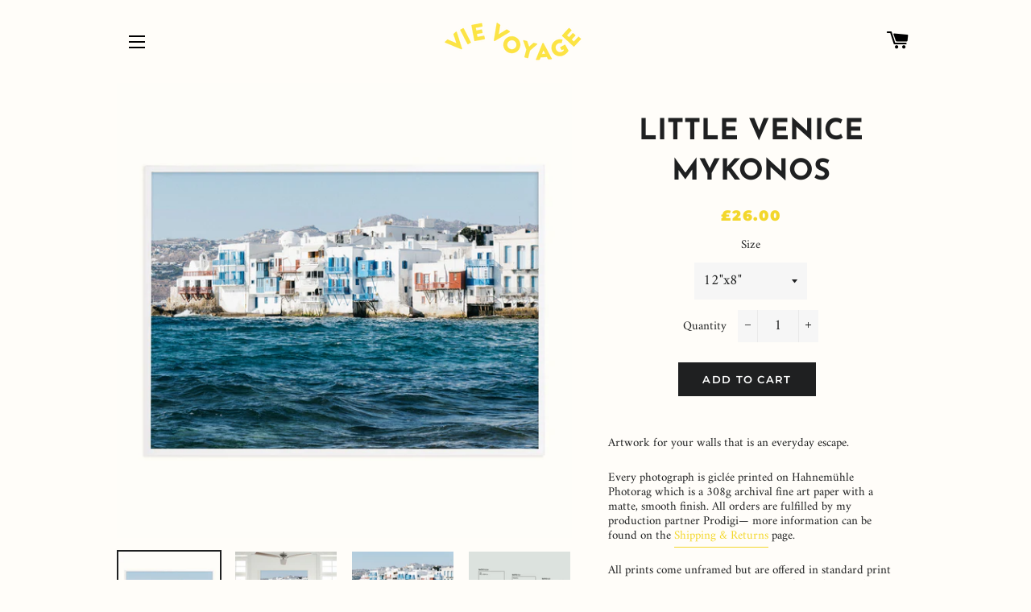

--- FILE ---
content_type: text/html; charset=utf-8
request_url: https://vievoyage.com/en-gb/products/little-venice-mykonos-hahnemuhle-photo-rag-print
body_size: 23313
content:
<!doctype html>
<html class="no-js" lang="en" fontify-lang="en">
<head>

  <!-- Basic page needs ================================================== -->
  <meta charset="utf-8">
  <meta http-equiv="X-UA-Compatible" content="IE=edge,chrome=1">

  
    <link rel="shortcut icon" href="//vievoyage.com/cdn/shop/files/VieVoyage-Logos-12_1_32x32.png?v=1629741553" type="image/png" />
  

  <!-- Title and description ================================================== -->
  <title>
  LITTLE VENICE MYKONOS &ndash; VieVoyage
  </title>

  
  <meta name="description" content="Artwork for your walls that is an everyday escape. Every photograph is giclée printed on Hahnemühle Photorag which is a 308g archival fine art paper with a matte, smooth finish. All orders are fulfilled by my production partner Prodigi— more information can be found on the Shipping &amp;amp; Returns page. All prints come u">
  

  <!-- Helpers ================================================== -->
  <!-- /snippets/social-meta-tags.liquid -->




<meta property="og:site_name" content="VieVoyage">
<meta property="og:url" content="https://vievoyage.com/en-gb/products/little-venice-mykonos-hahnemuhle-photo-rag-print">
<meta property="og:title" content="LITTLE VENICE MYKONOS">
<meta property="og:type" content="product">
<meta property="og:description" content="Artwork for your walls that is an everyday escape. Every photograph is giclée printed on Hahnemühle Photorag which is a 308g archival fine art paper with a matte, smooth finish. All orders are fulfilled by my production partner Prodigi— more information can be found on the Shipping &amp;amp; Returns page. All prints come u">

  <meta property="og:price:amount" content="26.00">
  <meta property="og:price:currency" content="GBP">

<meta property="og:image" content="http://vievoyage.com/cdn/shop/products/Frame_A-Grecian-Getaway_Little-Venice-Mykonos_1200x1200.jpg?v=1641081063"><meta property="og:image" content="http://vievoyage.com/cdn/shop/products/Room_A-Grecian-Getaway_Little-Venice-Mykonos_1200x1200.jpg?v=1641081063"><meta property="og:image" content="http://vievoyage.com/cdn/shop/products/A-Grecian-Getaway_web1500_Little-Venice-Mykonos_1200x1200.jpg?v=1641081063">
<meta property="og:image:secure_url" content="https://vievoyage.com/cdn/shop/products/Frame_A-Grecian-Getaway_Little-Venice-Mykonos_1200x1200.jpg?v=1641081063"><meta property="og:image:secure_url" content="https://vievoyage.com/cdn/shop/products/Room_A-Grecian-Getaway_Little-Venice-Mykonos_1200x1200.jpg?v=1641081063"><meta property="og:image:secure_url" content="https://vievoyage.com/cdn/shop/products/A-Grecian-Getaway_web1500_Little-Venice-Mykonos_1200x1200.jpg?v=1641081063">


<meta name="twitter:card" content="summary_large_image">
<meta name="twitter:title" content="LITTLE VENICE MYKONOS">
<meta name="twitter:description" content="Artwork for your walls that is an everyday escape. Every photograph is giclée printed on Hahnemühle Photorag which is a 308g archival fine art paper with a matte, smooth finish. All orders are fulfilled by my production partner Prodigi— more information can be found on the Shipping &amp;amp; Returns page. All prints come u">

  <link rel="canonical" href="https://vievoyage.com/en-gb/products/little-venice-mykonos-hahnemuhle-photo-rag-print">
  <meta name="viewport" content="width=device-width,initial-scale=1,shrink-to-fit=no">
  <meta name="theme-color" content="#1f2021">
  <style data-shopify>
  :root {
    --color-body-text: #1f2021;
    --color-body: #fffdf9;
  }
</style>


  <!-- CSS ================================================== -->
  <link href="//vievoyage.com/cdn/shop/t/15/assets/timber.scss.css?v=39184182424584081361759332304" rel="stylesheet" type="text/css" media="all" />
  <link href="//vievoyage.com/cdn/shop/t/15/assets/theme.scss.css?v=110343999907460634351759332303" rel="stylesheet" type="text/css" media="all" />

  <!-- Sections ================================================== -->
  <script>
    window.theme = window.theme || {};
    theme.strings = {
      zoomClose: "Close (Esc)",
      zoomPrev: "Previous (Left arrow key)",
      zoomNext: "Next (Right arrow key)",
      moneyFormat: "£{{amount}}",
      addressError: "Error looking up that address",
      addressNoResults: "No results for that address",
      addressQueryLimit: "You have exceeded the Google API usage limit. Consider upgrading to a \u003ca href=\"https:\/\/developers.google.com\/maps\/premium\/usage-limits\"\u003ePremium Plan\u003c\/a\u003e.",
      authError: "There was a problem authenticating your Google Maps account.",
      cartEmpty: "Your cart is currently empty.",
      cartCookie: "Enable cookies to use the shopping cart",
      cartSavings: "You're saving [savings]",
      productSlideLabel: "Slide [slide_number] of [slide_max]."
    };
    theme.settings = {
      cartType: "drawer",
      gridType: null
    };
  </script>

  <script src="//vievoyage.com/cdn/shop/t/15/assets/jquery-2.2.3.min.js?v=58211863146907186831631223065" type="text/javascript"></script>

  <script src="//vievoyage.com/cdn/shop/t/15/assets/lazysizes.min.js?v=155223123402716617051631223066" async="async"></script>

  <script src="//vievoyage.com/cdn/shop/t/15/assets/theme.js?v=90189098870741235181648074384" defer="defer"></script>

  <!-- Header hook for plugins ================================================== -->
  <script>window.performance && window.performance.mark && window.performance.mark('shopify.content_for_header.start');</script><meta name="facebook-domain-verification" content="9g1wz7n9m2olnm137wam66xrot3iyf">
<meta id="shopify-digital-wallet" name="shopify-digital-wallet" content="/58997932218/digital_wallets/dialog">
<meta name="shopify-checkout-api-token" content="384682b73715b9a90c3af12f91b49f65">
<link rel="alternate" hreflang="x-default" href="https://vievoyage.com/products/little-venice-mykonos-hahnemuhle-photo-rag-print">
<link rel="alternate" hreflang="en" href="https://vievoyage.com/products/little-venice-mykonos-hahnemuhle-photo-rag-print">
<link rel="alternate" hreflang="en-AU" href="https://vievoyage.com/en-au/products/little-venice-mykonos-hahnemuhle-photo-rag-print">
<link rel="alternate" hreflang="en-GB" href="https://vievoyage.com/en-gb/products/little-venice-mykonos-hahnemuhle-photo-rag-print">
<link rel="alternate" type="application/json+oembed" href="https://vievoyage.com/en-gb/products/little-venice-mykonos-hahnemuhle-photo-rag-print.oembed">
<script async="async" src="/checkouts/internal/preloads.js?locale=en-GB"></script>
<link rel="preconnect" href="https://shop.app" crossorigin="anonymous">
<script async="async" src="https://shop.app/checkouts/internal/preloads.js?locale=en-GB&shop_id=58997932218" crossorigin="anonymous"></script>
<script id="apple-pay-shop-capabilities" type="application/json">{"shopId":58997932218,"countryCode":"US","currencyCode":"GBP","merchantCapabilities":["supports3DS"],"merchantId":"gid:\/\/shopify\/Shop\/58997932218","merchantName":"VieVoyage","requiredBillingContactFields":["postalAddress","email"],"requiredShippingContactFields":["postalAddress","email"],"shippingType":"shipping","supportedNetworks":["visa","masterCard","amex","discover","elo","jcb"],"total":{"type":"pending","label":"VieVoyage","amount":"1.00"},"shopifyPaymentsEnabled":true,"supportsSubscriptions":true}</script>
<script id="shopify-features" type="application/json">{"accessToken":"384682b73715b9a90c3af12f91b49f65","betas":["rich-media-storefront-analytics"],"domain":"vievoyage.com","predictiveSearch":true,"shopId":58997932218,"locale":"en"}</script>
<script>var Shopify = Shopify || {};
Shopify.shop = "bradenboutique.myshopify.com";
Shopify.locale = "en";
Shopify.currency = {"active":"GBP","rate":"0.736748915"};
Shopify.country = "GB";
Shopify.theme = {"name":"Vie Voyage Theme Final","id":126790795450,"schema_name":"Brooklyn","schema_version":"17.6.0","theme_store_id":730,"role":"main"};
Shopify.theme.handle = "null";
Shopify.theme.style = {"id":null,"handle":null};
Shopify.cdnHost = "vievoyage.com/cdn";
Shopify.routes = Shopify.routes || {};
Shopify.routes.root = "/en-gb/";</script>
<script type="module">!function(o){(o.Shopify=o.Shopify||{}).modules=!0}(window);</script>
<script>!function(o){function n(){var o=[];function n(){o.push(Array.prototype.slice.apply(arguments))}return n.q=o,n}var t=o.Shopify=o.Shopify||{};t.loadFeatures=n(),t.autoloadFeatures=n()}(window);</script>
<script>
  window.ShopifyPay = window.ShopifyPay || {};
  window.ShopifyPay.apiHost = "shop.app\/pay";
  window.ShopifyPay.redirectState = null;
</script>
<script id="shop-js-analytics" type="application/json">{"pageType":"product"}</script>
<script defer="defer" async type="module" src="//vievoyage.com/cdn/shopifycloud/shop-js/modules/v2/client.init-shop-cart-sync_WVOgQShq.en.esm.js"></script>
<script defer="defer" async type="module" src="//vievoyage.com/cdn/shopifycloud/shop-js/modules/v2/chunk.common_C_13GLB1.esm.js"></script>
<script defer="defer" async type="module" src="//vievoyage.com/cdn/shopifycloud/shop-js/modules/v2/chunk.modal_CLfMGd0m.esm.js"></script>
<script type="module">
  await import("//vievoyage.com/cdn/shopifycloud/shop-js/modules/v2/client.init-shop-cart-sync_WVOgQShq.en.esm.js");
await import("//vievoyage.com/cdn/shopifycloud/shop-js/modules/v2/chunk.common_C_13GLB1.esm.js");
await import("//vievoyage.com/cdn/shopifycloud/shop-js/modules/v2/chunk.modal_CLfMGd0m.esm.js");

  window.Shopify.SignInWithShop?.initShopCartSync?.({"fedCMEnabled":true,"windoidEnabled":true});

</script>
<script>
  window.Shopify = window.Shopify || {};
  if (!window.Shopify.featureAssets) window.Shopify.featureAssets = {};
  window.Shopify.featureAssets['shop-js'] = {"shop-cart-sync":["modules/v2/client.shop-cart-sync_DuR37GeY.en.esm.js","modules/v2/chunk.common_C_13GLB1.esm.js","modules/v2/chunk.modal_CLfMGd0m.esm.js"],"init-fed-cm":["modules/v2/client.init-fed-cm_BucUoe6W.en.esm.js","modules/v2/chunk.common_C_13GLB1.esm.js","modules/v2/chunk.modal_CLfMGd0m.esm.js"],"shop-toast-manager":["modules/v2/client.shop-toast-manager_B0JfrpKj.en.esm.js","modules/v2/chunk.common_C_13GLB1.esm.js","modules/v2/chunk.modal_CLfMGd0m.esm.js"],"init-shop-cart-sync":["modules/v2/client.init-shop-cart-sync_WVOgQShq.en.esm.js","modules/v2/chunk.common_C_13GLB1.esm.js","modules/v2/chunk.modal_CLfMGd0m.esm.js"],"shop-button":["modules/v2/client.shop-button_B_U3bv27.en.esm.js","modules/v2/chunk.common_C_13GLB1.esm.js","modules/v2/chunk.modal_CLfMGd0m.esm.js"],"init-windoid":["modules/v2/client.init-windoid_DuP9q_di.en.esm.js","modules/v2/chunk.common_C_13GLB1.esm.js","modules/v2/chunk.modal_CLfMGd0m.esm.js"],"shop-cash-offers":["modules/v2/client.shop-cash-offers_BmULhtno.en.esm.js","modules/v2/chunk.common_C_13GLB1.esm.js","modules/v2/chunk.modal_CLfMGd0m.esm.js"],"pay-button":["modules/v2/client.pay-button_CrPSEbOK.en.esm.js","modules/v2/chunk.common_C_13GLB1.esm.js","modules/v2/chunk.modal_CLfMGd0m.esm.js"],"init-customer-accounts":["modules/v2/client.init-customer-accounts_jNk9cPYQ.en.esm.js","modules/v2/client.shop-login-button_DJ5ldayH.en.esm.js","modules/v2/chunk.common_C_13GLB1.esm.js","modules/v2/chunk.modal_CLfMGd0m.esm.js"],"avatar":["modules/v2/client.avatar_BTnouDA3.en.esm.js"],"checkout-modal":["modules/v2/client.checkout-modal_pBPyh9w8.en.esm.js","modules/v2/chunk.common_C_13GLB1.esm.js","modules/v2/chunk.modal_CLfMGd0m.esm.js"],"init-shop-for-new-customer-accounts":["modules/v2/client.init-shop-for-new-customer-accounts_BUoCy7a5.en.esm.js","modules/v2/client.shop-login-button_DJ5ldayH.en.esm.js","modules/v2/chunk.common_C_13GLB1.esm.js","modules/v2/chunk.modal_CLfMGd0m.esm.js"],"init-customer-accounts-sign-up":["modules/v2/client.init-customer-accounts-sign-up_CnczCz9H.en.esm.js","modules/v2/client.shop-login-button_DJ5ldayH.en.esm.js","modules/v2/chunk.common_C_13GLB1.esm.js","modules/v2/chunk.modal_CLfMGd0m.esm.js"],"init-shop-email-lookup-coordinator":["modules/v2/client.init-shop-email-lookup-coordinator_CzjY5t9o.en.esm.js","modules/v2/chunk.common_C_13GLB1.esm.js","modules/v2/chunk.modal_CLfMGd0m.esm.js"],"shop-follow-button":["modules/v2/client.shop-follow-button_CsYC63q7.en.esm.js","modules/v2/chunk.common_C_13GLB1.esm.js","modules/v2/chunk.modal_CLfMGd0m.esm.js"],"shop-login-button":["modules/v2/client.shop-login-button_DJ5ldayH.en.esm.js","modules/v2/chunk.common_C_13GLB1.esm.js","modules/v2/chunk.modal_CLfMGd0m.esm.js"],"shop-login":["modules/v2/client.shop-login_B9ccPdmx.en.esm.js","modules/v2/chunk.common_C_13GLB1.esm.js","modules/v2/chunk.modal_CLfMGd0m.esm.js"],"lead-capture":["modules/v2/client.lead-capture_D0K_KgYb.en.esm.js","modules/v2/chunk.common_C_13GLB1.esm.js","modules/v2/chunk.modal_CLfMGd0m.esm.js"],"payment-terms":["modules/v2/client.payment-terms_BWmiNN46.en.esm.js","modules/v2/chunk.common_C_13GLB1.esm.js","modules/v2/chunk.modal_CLfMGd0m.esm.js"]};
</script>
<script>(function() {
  var isLoaded = false;
  function asyncLoad() {
    if (isLoaded) return;
    isLoaded = true;
    var urls = ["https:\/\/cdncozyantitheft.addons.business\/js\/script_tags\/bradenboutique\/ASuBhdXtqdhe3kd9yljp15zE0eVTUkhq.js?shop=bradenboutique.myshopify.com","https:\/\/cdn.nfcube.com\/b6e59d71ef86e029ce310d9a2dcf5d13.js?shop=bradenboutique.myshopify.com"];
    for (var i = 0; i < urls.length; i++) {
      var s = document.createElement('script');
      s.type = 'text/javascript';
      s.async = true;
      s.src = urls[i];
      var x = document.getElementsByTagName('script')[0];
      x.parentNode.insertBefore(s, x);
    }
  };
  if(window.attachEvent) {
    window.attachEvent('onload', asyncLoad);
  } else {
    window.addEventListener('load', asyncLoad, false);
  }
})();</script>
<script id="__st">var __st={"a":58997932218,"offset":-21600,"reqid":"9250e673-e55f-44ae-8db8-b7912adc97d8-1769541025","pageurl":"vievoyage.com\/en-gb\/products\/little-venice-mykonos-hahnemuhle-photo-rag-print","u":"0658a2b71c8f","p":"product","rtyp":"product","rid":6972067545274};</script>
<script>window.ShopifyPaypalV4VisibilityTracking = true;</script>
<script id="captcha-bootstrap">!function(){'use strict';const t='contact',e='account',n='new_comment',o=[[t,t],['blogs',n],['comments',n],[t,'customer']],c=[[e,'customer_login'],[e,'guest_login'],[e,'recover_customer_password'],[e,'create_customer']],r=t=>t.map((([t,e])=>`form[action*='/${t}']:not([data-nocaptcha='true']) input[name='form_type'][value='${e}']`)).join(','),a=t=>()=>t?[...document.querySelectorAll(t)].map((t=>t.form)):[];function s(){const t=[...o],e=r(t);return a(e)}const i='password',u='form_key',d=['recaptcha-v3-token','g-recaptcha-response','h-captcha-response',i],f=()=>{try{return window.sessionStorage}catch{return}},m='__shopify_v',_=t=>t.elements[u];function p(t,e,n=!1){try{const o=window.sessionStorage,c=JSON.parse(o.getItem(e)),{data:r}=function(t){const{data:e,action:n}=t;return t[m]||n?{data:e,action:n}:{data:t,action:n}}(c);for(const[e,n]of Object.entries(r))t.elements[e]&&(t.elements[e].value=n);n&&o.removeItem(e)}catch(o){console.error('form repopulation failed',{error:o})}}const l='form_type',E='cptcha';function T(t){t.dataset[E]=!0}const w=window,h=w.document,L='Shopify',v='ce_forms',y='captcha';let A=!1;((t,e)=>{const n=(g='f06e6c50-85a8-45c8-87d0-21a2b65856fe',I='https://cdn.shopify.com/shopifycloud/storefront-forms-hcaptcha/ce_storefront_forms_captcha_hcaptcha.v1.5.2.iife.js',D={infoText:'Protected by hCaptcha',privacyText:'Privacy',termsText:'Terms'},(t,e,n)=>{const o=w[L][v],c=o.bindForm;if(c)return c(t,g,e,D).then(n);var r;o.q.push([[t,g,e,D],n]),r=I,A||(h.body.append(Object.assign(h.createElement('script'),{id:'captcha-provider',async:!0,src:r})),A=!0)});var g,I,D;w[L]=w[L]||{},w[L][v]=w[L][v]||{},w[L][v].q=[],w[L][y]=w[L][y]||{},w[L][y].protect=function(t,e){n(t,void 0,e),T(t)},Object.freeze(w[L][y]),function(t,e,n,w,h,L){const[v,y,A,g]=function(t,e,n){const i=e?o:[],u=t?c:[],d=[...i,...u],f=r(d),m=r(i),_=r(d.filter((([t,e])=>n.includes(e))));return[a(f),a(m),a(_),s()]}(w,h,L),I=t=>{const e=t.target;return e instanceof HTMLFormElement?e:e&&e.form},D=t=>v().includes(t);t.addEventListener('submit',(t=>{const e=I(t);if(!e)return;const n=D(e)&&!e.dataset.hcaptchaBound&&!e.dataset.recaptchaBound,o=_(e),c=g().includes(e)&&(!o||!o.value);(n||c)&&t.preventDefault(),c&&!n&&(function(t){try{if(!f())return;!function(t){const e=f();if(!e)return;const n=_(t);if(!n)return;const o=n.value;o&&e.removeItem(o)}(t);const e=Array.from(Array(32),(()=>Math.random().toString(36)[2])).join('');!function(t,e){_(t)||t.append(Object.assign(document.createElement('input'),{type:'hidden',name:u})),t.elements[u].value=e}(t,e),function(t,e){const n=f();if(!n)return;const o=[...t.querySelectorAll(`input[type='${i}']`)].map((({name:t})=>t)),c=[...d,...o],r={};for(const[a,s]of new FormData(t).entries())c.includes(a)||(r[a]=s);n.setItem(e,JSON.stringify({[m]:1,action:t.action,data:r}))}(t,e)}catch(e){console.error('failed to persist form',e)}}(e),e.submit())}));const S=(t,e)=>{t&&!t.dataset[E]&&(n(t,e.some((e=>e===t))),T(t))};for(const o of['focusin','change'])t.addEventListener(o,(t=>{const e=I(t);D(e)&&S(e,y())}));const B=e.get('form_key'),M=e.get(l),P=B&&M;t.addEventListener('DOMContentLoaded',(()=>{const t=y();if(P)for(const e of t)e.elements[l].value===M&&p(e,B);[...new Set([...A(),...v().filter((t=>'true'===t.dataset.shopifyCaptcha))])].forEach((e=>S(e,t)))}))}(h,new URLSearchParams(w.location.search),n,t,e,['guest_login'])})(!0,!0)}();</script>
<script integrity="sha256-4kQ18oKyAcykRKYeNunJcIwy7WH5gtpwJnB7kiuLZ1E=" data-source-attribution="shopify.loadfeatures" defer="defer" src="//vievoyage.com/cdn/shopifycloud/storefront/assets/storefront/load_feature-a0a9edcb.js" crossorigin="anonymous"></script>
<script crossorigin="anonymous" defer="defer" src="//vievoyage.com/cdn/shopifycloud/storefront/assets/shopify_pay/storefront-65b4c6d7.js?v=20250812"></script>
<script data-source-attribution="shopify.dynamic_checkout.dynamic.init">var Shopify=Shopify||{};Shopify.PaymentButton=Shopify.PaymentButton||{isStorefrontPortableWallets:!0,init:function(){window.Shopify.PaymentButton.init=function(){};var t=document.createElement("script");t.src="https://vievoyage.com/cdn/shopifycloud/portable-wallets/latest/portable-wallets.en.js",t.type="module",document.head.appendChild(t)}};
</script>
<script data-source-attribution="shopify.dynamic_checkout.buyer_consent">
  function portableWalletsHideBuyerConsent(e){var t=document.getElementById("shopify-buyer-consent"),n=document.getElementById("shopify-subscription-policy-button");t&&n&&(t.classList.add("hidden"),t.setAttribute("aria-hidden","true"),n.removeEventListener("click",e))}function portableWalletsShowBuyerConsent(e){var t=document.getElementById("shopify-buyer-consent"),n=document.getElementById("shopify-subscription-policy-button");t&&n&&(t.classList.remove("hidden"),t.removeAttribute("aria-hidden"),n.addEventListener("click",e))}window.Shopify?.PaymentButton&&(window.Shopify.PaymentButton.hideBuyerConsent=portableWalletsHideBuyerConsent,window.Shopify.PaymentButton.showBuyerConsent=portableWalletsShowBuyerConsent);
</script>
<script data-source-attribution="shopify.dynamic_checkout.cart.bootstrap">document.addEventListener("DOMContentLoaded",(function(){function t(){return document.querySelector("shopify-accelerated-checkout-cart, shopify-accelerated-checkout")}if(t())Shopify.PaymentButton.init();else{new MutationObserver((function(e,n){t()&&(Shopify.PaymentButton.init(),n.disconnect())})).observe(document.body,{childList:!0,subtree:!0})}}));
</script>
<link id="shopify-accelerated-checkout-styles" rel="stylesheet" media="screen" href="https://vievoyage.com/cdn/shopifycloud/portable-wallets/latest/accelerated-checkout-backwards-compat.css" crossorigin="anonymous">
<style id="shopify-accelerated-checkout-cart">
        #shopify-buyer-consent {
  margin-top: 1em;
  display: inline-block;
  width: 100%;
}

#shopify-buyer-consent.hidden {
  display: none;
}

#shopify-subscription-policy-button {
  background: none;
  border: none;
  padding: 0;
  text-decoration: underline;
  font-size: inherit;
  cursor: pointer;
}

#shopify-subscription-policy-button::before {
  box-shadow: none;
}

      </style>

<script>window.performance && window.performance.mark && window.performance.mark('shopify.content_for_header.end');</script> 
 <style type="text/css" id="nitro-fontify" >
</style>


  <script src="//vievoyage.com/cdn/shop/t/15/assets/modernizr.min.js?v=21391054748206432451631223066" type="text/javascript"></script>

  
  

<style type='text/css'>
  .baCountry{width:30px;height:20px;display:inline-block;vertical-align:middle;margin-right:6px;background-size:30px!important;border-radius:4px;background-repeat:no-repeat}
  .baCountry-traditional .baCountry{background-image:url(https://cdn.shopify.com/s/files/1/0194/1736/6592/t/1/assets/ba-flags.png?=14261939516959647149);height:19px!important}
  .baCountry-modern .baCountry{background-image:url(https://cdn.shopify.com/s/files/1/0194/1736/6592/t/1/assets/ba-flags.png?=14261939516959647149)}
  .baCountry-NO-FLAG{background-position:0 0}.baCountry-AD{background-position:0 -20px}.baCountry-AED{background-position:0 -40px}.baCountry-AFN{background-position:0 -60px}.baCountry-AG{background-position:0 -80px}.baCountry-AI{background-position:0 -100px}.baCountry-ALL{background-position:0 -120px}.baCountry-AMD{background-position:0 -140px}.baCountry-AOA{background-position:0 -160px}.baCountry-ARS{background-position:0 -180px}.baCountry-AS{background-position:0 -200px}.baCountry-AT{background-position:0 -220px}.baCountry-AUD{background-position:0 -240px}.baCountry-AWG{background-position:0 -260px}.baCountry-AZN{background-position:0 -280px}.baCountry-BAM{background-position:0 -300px}.baCountry-BBD{background-position:0 -320px}.baCountry-BDT{background-position:0 -340px}.baCountry-BE{background-position:0 -360px}.baCountry-BF{background-position:0 -380px}.baCountry-BGN{background-position:0 -400px}.baCountry-BHD{background-position:0 -420px}.baCountry-BIF{background-position:0 -440px}.baCountry-BJ{background-position:0 -460px}.baCountry-BMD{background-position:0 -480px}.baCountry-BND{background-position:0 -500px}.baCountry-BOB{background-position:0 -520px}.baCountry-BRL{background-position:0 -540px}.baCountry-BSD{background-position:0 -560px}.baCountry-BTN{background-position:0 -580px}.baCountry-BWP{background-position:0 -600px}.baCountry-BYN{background-position:0 -620px}.baCountry-BZD{background-position:0 -640px}.baCountry-CAD{background-position:0 -660px}.baCountry-CC{background-position:0 -680px}.baCountry-CDF{background-position:0 -700px}.baCountry-CG{background-position:0 -720px}.baCountry-CHF{background-position:0 -740px}.baCountry-CI{background-position:0 -760px}.baCountry-CK{background-position:0 -780px}.baCountry-CLP{background-position:0 -800px}.baCountry-CM{background-position:0 -820px}.baCountry-CNY{background-position:0 -840px}.baCountry-COP{background-position:0 -860px}.baCountry-CRC{background-position:0 -880px}.baCountry-CU{background-position:0 -900px}.baCountry-CX{background-position:0 -920px}.baCountry-CY{background-position:0 -940px}.baCountry-CZK{background-position:0 -960px}.baCountry-DE{background-position:0 -980px}.baCountry-DJF{background-position:0 -1000px}.baCountry-DKK{background-position:0 -1020px}.baCountry-DM{background-position:0 -1040px}.baCountry-DOP{background-position:0 -1060px}.baCountry-DZD{background-position:0 -1080px}.baCountry-EC{background-position:0 -1100px}.baCountry-EE{background-position:0 -1120px}.baCountry-EGP{background-position:0 -1140px}.baCountry-ER{background-position:0 -1160px}.baCountry-ES{background-position:0 -1180px}.baCountry-ETB{background-position:0 -1200px}.baCountry-EUR{background-position:0 -1220px}.baCountry-FI{background-position:0 -1240px}.baCountry-FJD{background-position:0 -1260px}.baCountry-FKP{background-position:0 -1280px}.baCountry-FO{background-position:0 -1300px}.baCountry-FR{background-position:0 -1320px}.baCountry-GA{background-position:0 -1340px}.baCountry-GBP{background-position:0 -1360px}.baCountry-GD{background-position:0 -1380px}.baCountry-GEL{background-position:0 -1400px}.baCountry-GHS{background-position:0 -1420px}.baCountry-GIP{background-position:0 -1440px}.baCountry-GL{background-position:0 -1460px}.baCountry-GMD{background-position:0 -1480px}.baCountry-GNF{background-position:0 -1500px}.baCountry-GQ{background-position:0 -1520px}.baCountry-GR{background-position:0 -1540px}.baCountry-GTQ{background-position:0 -1560px}.baCountry-GU{background-position:0 -1580px}.baCountry-GW{background-position:0 -1600px}.baCountry-HKD{background-position:0 -1620px}.baCountry-HNL{background-position:0 -1640px}.baCountry-HRK{background-position:0 -1660px}.baCountry-HTG{background-position:0 -1680px}.baCountry-HUF{background-position:0 -1700px}.baCountry-IDR{background-position:0 -1720px}.baCountry-IE{background-position:0 -1740px}.baCountry-ILS{background-position:0 -1760px}.baCountry-INR{background-position:0 -1780px}.baCountry-IO{background-position:0 -1800px}.baCountry-IQD{background-position:0 -1820px}.baCountry-IRR{background-position:0 -1840px}.baCountry-ISK{background-position:0 -1860px}.baCountry-IT{background-position:0 -1880px}.baCountry-JMD{background-position:0 -1900px}.baCountry-JOD{background-position:0 -1920px}.baCountry-JPY{background-position:0 -1940px}.baCountry-KES{background-position:0 -1960px}.baCountry-KGS{background-position:0 -1980px}.baCountry-KHR{background-position:0 -2000px}.baCountry-KI{background-position:0 -2020px}.baCountry-KMF{background-position:0 -2040px}.baCountry-KN{background-position:0 -2060px}.baCountry-KP{background-position:0 -2080px}.baCountry-KRW{background-position:0 -2100px}.baCountry-KWD{background-position:0 -2120px}.baCountry-KYD{background-position:0 -2140px}.baCountry-KZT{background-position:0 -2160px}.baCountry-LBP{background-position:0 -2180px}.baCountry-LI{background-position:0 -2200px}.baCountry-LKR{background-position:0 -2220px}.baCountry-LRD{background-position:0 -2240px}.baCountry-LSL{background-position:0 -2260px}.baCountry-LT{background-position:0 -2280px}.baCountry-LU{background-position:0 -2300px}.baCountry-LV{background-position:0 -2320px}.baCountry-LYD{background-position:0 -2340px}.baCountry-MAD{background-position:0 -2360px}.baCountry-MC{background-position:0 -2380px}.baCountry-MDL{background-position:0 -2400px}.baCountry-ME{background-position:0 -2420px}.baCountry-MGA{background-position:0 -2440px}.baCountry-MKD{background-position:0 -2460px}.baCountry-ML{background-position:0 -2480px}.baCountry-MMK{background-position:0 -2500px}.baCountry-MN{background-position:0 -2520px}.baCountry-MOP{background-position:0 -2540px}.baCountry-MQ{background-position:0 -2560px}.baCountry-MR{background-position:0 -2580px}.baCountry-MS{background-position:0 -2600px}.baCountry-MT{background-position:0 -2620px}.baCountry-MUR{background-position:0 -2640px}.baCountry-MVR{background-position:0 -2660px}.baCountry-MWK{background-position:0 -2680px}.baCountry-MXN{background-position:0 -2700px}.baCountry-MYR{background-position:0 -2720px}.baCountry-MZN{background-position:0 -2740px}.baCountry-NAD{background-position:0 -2760px}.baCountry-NE{background-position:0 -2780px}.baCountry-NF{background-position:0 -2800px}.baCountry-NG{background-position:0 -2820px}.baCountry-NIO{background-position:0 -2840px}.baCountry-NL{background-position:0 -2860px}.baCountry-NOK{background-position:0 -2880px}.baCountry-NPR{background-position:0 -2900px}.baCountry-NR{background-position:0 -2920px}.baCountry-NU{background-position:0 -2940px}.baCountry-NZD{background-position:0 -2960px}.baCountry-OMR{background-position:0 -2980px}.baCountry-PAB{background-position:0 -3000px}.baCountry-PEN{background-position:0 -3020px}.baCountry-PGK{background-position:0 -3040px}.baCountry-PHP{background-position:0 -3060px}.baCountry-PKR{background-position:0 -3080px}.baCountry-PLN{background-position:0 -3100px}.baCountry-PR{background-position:0 -3120px}.baCountry-PS{background-position:0 -3140px}.baCountry-PT{background-position:0 -3160px}.baCountry-PW{background-position:0 -3180px}.baCountry-QAR{background-position:0 -3200px}.baCountry-RON{background-position:0 -3220px}.baCountry-RSD{background-position:0 -3240px}.baCountry-RUB{background-position:0 -3260px}.baCountry-RWF{background-position:0 -3280px}.baCountry-SAR{background-position:0 -3300px}.baCountry-SBD{background-position:0 -3320px}.baCountry-SCR{background-position:0 -3340px}.baCountry-SDG{background-position:0 -3360px}.baCountry-SEK{background-position:0 -3380px}.baCountry-SGD{background-position:0 -3400px}.baCountry-SI{background-position:0 -3420px}.baCountry-SK{background-position:0 -3440px}.baCountry-SLL{background-position:0 -3460px}.baCountry-SM{background-position:0 -3480px}.baCountry-SN{background-position:0 -3500px}.baCountry-SO{background-position:0 -3520px}.baCountry-SRD{background-position:0 -3540px}.baCountry-SSP{background-position:0 -3560px}.baCountry-STD{background-position:0 -3580px}.baCountry-SV{background-position:0 -3600px}.baCountry-SYP{background-position:0 -3620px}.baCountry-SZL{background-position:0 -3640px}.baCountry-TC{background-position:0 -3660px}.baCountry-TD{background-position:0 -3680px}.baCountry-TG{background-position:0 -3700px}.baCountry-THB{background-position:0 -3720px}.baCountry-TJS{background-position:0 -3740px}.baCountry-TK{background-position:0 -3760px}.baCountry-TMT{background-position:0 -3780px}.baCountry-TND{background-position:0 -3800px}.baCountry-TOP{background-position:0 -3820px}.baCountry-TRY{background-position:0 -3840px}.baCountry-TTD{background-position:0 -3860px}.baCountry-TWD{background-position:0 -3880px}.baCountry-TZS{background-position:0 -3900px}.baCountry-UAH{background-position:0 -3920px}.baCountry-UGX{background-position:0 -3940px}.baCountry-USD{background-position:0 -3960px}.baCountry-UYU{background-position:0 -3980px}.baCountry-UZS{background-position:0 -4000px}.baCountry-VEF{background-position:0 -4020px}.baCountry-VG{background-position:0 -4040px}.baCountry-VI{background-position:0 -4060px}.baCountry-VND{background-position:0 -4080px}.baCountry-VUV{background-position:0 -4100px}.baCountry-WST{background-position:0 -4120px}.baCountry-XAF{background-position:0 -4140px}.baCountry-XPF{background-position:0 -4160px}.baCountry-YER{background-position:0 -4180px}.baCountry-ZAR{background-position:0 -4200px}.baCountry-ZM{background-position:0 -4220px}.baCountry-ZW{background-position:0 -4240px}
  .bacurr-checkoutNotice{margin: 3px 10px 0 10px;left: 0;right: 0;text-align: center;}
  @media (min-width:750px) {.bacurr-checkoutNotice{position: absolute;}}
</style>

<script>
    window.baCurr = window.baCurr || {};
    window.baCurr.config = {}; window.baCurr.rePeat = function () {};
    Object.assign(window.baCurr.config, {
      "enabled":true,
      "manual_placement":"",
      "night_time":false,
      "round_by_default":false,
      "display_position":"bottom_right",
      "display_position_type":"floating",
      "custom_code":{"css":""},
      "flag_type":"",
      "flag_design":"modern",
      "round_style":"none",
      "round_dec":"0.99",
      "chosen_cur":[{"USD":"US Dollar (USD)"},{"EUR":"Euro (EUR)"}],
      "desktop_visible":true,
      "mob_visible":true,
      "money_mouse_show":false,
      "textColor":"#1e1e1e",
      "flag_theme":"default",
      "selector_hover_hex":"#ffffff",
      "lightning":true,
      "mob_manual_placement":"",
      "mob_placement":"bottom_right",
      "mob_placement_type":"floating",
      "moneyWithCurrencyFormat":false,
      "ui_style":"default",
      "user_curr":"",
      "auto_loc":true,
      "auto_pref":false,
      "selector_bg_hex":"#ffffff",
      "selector_border_type":"noBorder",
      "cart_alert_bg_hex":"#fbf5f5",
      "cart_alert_note":"All orders are processed in [checkout_currency], using the latest exchange rates.",
      "cart_alert_state":true,
      "cart_alert_font_hex":"#1e1e1e"
    },{
      money_format: "£{{amount}}",
      money_with_currency_format: "£{{amount}} GBP",
      user_curr: "USD"
    });
    window.baCurr.config.multi_curr = [];
    
    window.baCurr.config.final_currency = "GBP" || '';
    window.baCurr.config.multi_curr = "AED,ALL,AMD,AUD,BAM,BND,BOB,CAD,CHF,CNY,CZK,DKK,EUR,GBP,HKD,HUF,IDR,INR,ISK,JPY,KHR,KRW,MAD,MDL,MKD,MYR,NZD,PEN,PHP,PLN,PYG,RON,RSD,SAR,SEK,SGD,THB,UAH,USD,UYU,VND".split(',') || '';

    (function(window, document) {"use strict";
      function onload(){
        function insertPopupMessageJs(){
          var head = document.getElementsByTagName('head')[0];
          var script = document.createElement('script');
          script.src = ('https:' == document.location.protocol ? 'https://' : 'http://') + 'boosterapps.com/apps/currency/preview_curr.js';
          script.type = 'text/javascript';
          head.appendChild(script);
        }

        if(document.location.search.indexOf("preview_cur=1") > -1){
          setTimeout(function(){
            window.currency_preview_result = document.getElementById("baCurrSelector").length > 0 ? 'success' : 'error';
            insertPopupMessageJs();
          }, 1000);
        }
      }

      var head = document.getElementsByTagName('head')[0];
      var script = document.createElement('script');
      script.src = ('https:' == document.location.protocol ? 'https://' : 'http://') + "";
      script.type = 'text/javascript';
      script.onload = script.onreadystatechange = function() {
      if (script.readyState) {
        if (script.readyState === 'complete' || script.readyState === 'loaded') {
          script.onreadystatechange = null;
            onload();
          }
        }
        else {
          onload();
        }
      };
      head.appendChild(script);

    }(window, document));
</script>

<!-- BEGIN app block: shopify://apps/also-bought/blocks/app-embed-block/b94b27b4-738d-4d92-9e60-43c22d1da3f2 --><script>
    window.codeblackbelt = window.codeblackbelt || {};
    window.codeblackbelt.shop = window.codeblackbelt.shop || 'bradenboutique.myshopify.com';
    
        window.codeblackbelt.productId = 6972067545274;</script><script src="//cdn.codeblackbelt.com/widgets/also-bought/main.min.js?version=2026012713-0600" async></script>
<!-- END app block --><link href="https://monorail-edge.shopifysvc.com" rel="dns-prefetch">
<script>(function(){if ("sendBeacon" in navigator && "performance" in window) {try {var session_token_from_headers = performance.getEntriesByType('navigation')[0].serverTiming.find(x => x.name == '_s').description;} catch {var session_token_from_headers = undefined;}var session_cookie_matches = document.cookie.match(/_shopify_s=([^;]*)/);var session_token_from_cookie = session_cookie_matches && session_cookie_matches.length === 2 ? session_cookie_matches[1] : "";var session_token = session_token_from_headers || session_token_from_cookie || "";function handle_abandonment_event(e) {var entries = performance.getEntries().filter(function(entry) {return /monorail-edge.shopifysvc.com/.test(entry.name);});if (!window.abandonment_tracked && entries.length === 0) {window.abandonment_tracked = true;var currentMs = Date.now();var navigation_start = performance.timing.navigationStart;var payload = {shop_id: 58997932218,url: window.location.href,navigation_start,duration: currentMs - navigation_start,session_token,page_type: "product"};window.navigator.sendBeacon("https://monorail-edge.shopifysvc.com/v1/produce", JSON.stringify({schema_id: "online_store_buyer_site_abandonment/1.1",payload: payload,metadata: {event_created_at_ms: currentMs,event_sent_at_ms: currentMs}}));}}window.addEventListener('pagehide', handle_abandonment_event);}}());</script>
<script id="web-pixels-manager-setup">(function e(e,d,r,n,o){if(void 0===o&&(o={}),!Boolean(null===(a=null===(i=window.Shopify)||void 0===i?void 0:i.analytics)||void 0===a?void 0:a.replayQueue)){var i,a;window.Shopify=window.Shopify||{};var t=window.Shopify;t.analytics=t.analytics||{};var s=t.analytics;s.replayQueue=[],s.publish=function(e,d,r){return s.replayQueue.push([e,d,r]),!0};try{self.performance.mark("wpm:start")}catch(e){}var l=function(){var e={modern:/Edge?\/(1{2}[4-9]|1[2-9]\d|[2-9]\d{2}|\d{4,})\.\d+(\.\d+|)|Firefox\/(1{2}[4-9]|1[2-9]\d|[2-9]\d{2}|\d{4,})\.\d+(\.\d+|)|Chrom(ium|e)\/(9{2}|\d{3,})\.\d+(\.\d+|)|(Maci|X1{2}).+ Version\/(15\.\d+|(1[6-9]|[2-9]\d|\d{3,})\.\d+)([,.]\d+|)( \(\w+\)|)( Mobile\/\w+|) Safari\/|Chrome.+OPR\/(9{2}|\d{3,})\.\d+\.\d+|(CPU[ +]OS|iPhone[ +]OS|CPU[ +]iPhone|CPU IPhone OS|CPU iPad OS)[ +]+(15[._]\d+|(1[6-9]|[2-9]\d|\d{3,})[._]\d+)([._]\d+|)|Android:?[ /-](13[3-9]|1[4-9]\d|[2-9]\d{2}|\d{4,})(\.\d+|)(\.\d+|)|Android.+Firefox\/(13[5-9]|1[4-9]\d|[2-9]\d{2}|\d{4,})\.\d+(\.\d+|)|Android.+Chrom(ium|e)\/(13[3-9]|1[4-9]\d|[2-9]\d{2}|\d{4,})\.\d+(\.\d+|)|SamsungBrowser\/([2-9]\d|\d{3,})\.\d+/,legacy:/Edge?\/(1[6-9]|[2-9]\d|\d{3,})\.\d+(\.\d+|)|Firefox\/(5[4-9]|[6-9]\d|\d{3,})\.\d+(\.\d+|)|Chrom(ium|e)\/(5[1-9]|[6-9]\d|\d{3,})\.\d+(\.\d+|)([\d.]+$|.*Safari\/(?![\d.]+ Edge\/[\d.]+$))|(Maci|X1{2}).+ Version\/(10\.\d+|(1[1-9]|[2-9]\d|\d{3,})\.\d+)([,.]\d+|)( \(\w+\)|)( Mobile\/\w+|) Safari\/|Chrome.+OPR\/(3[89]|[4-9]\d|\d{3,})\.\d+\.\d+|(CPU[ +]OS|iPhone[ +]OS|CPU[ +]iPhone|CPU IPhone OS|CPU iPad OS)[ +]+(10[._]\d+|(1[1-9]|[2-9]\d|\d{3,})[._]\d+)([._]\d+|)|Android:?[ /-](13[3-9]|1[4-9]\d|[2-9]\d{2}|\d{4,})(\.\d+|)(\.\d+|)|Mobile Safari.+OPR\/([89]\d|\d{3,})\.\d+\.\d+|Android.+Firefox\/(13[5-9]|1[4-9]\d|[2-9]\d{2}|\d{4,})\.\d+(\.\d+|)|Android.+Chrom(ium|e)\/(13[3-9]|1[4-9]\d|[2-9]\d{2}|\d{4,})\.\d+(\.\d+|)|Android.+(UC? ?Browser|UCWEB|U3)[ /]?(15\.([5-9]|\d{2,})|(1[6-9]|[2-9]\d|\d{3,})\.\d+)\.\d+|SamsungBrowser\/(5\.\d+|([6-9]|\d{2,})\.\d+)|Android.+MQ{2}Browser\/(14(\.(9|\d{2,})|)|(1[5-9]|[2-9]\d|\d{3,})(\.\d+|))(\.\d+|)|K[Aa][Ii]OS\/(3\.\d+|([4-9]|\d{2,})\.\d+)(\.\d+|)/},d=e.modern,r=e.legacy,n=navigator.userAgent;return n.match(d)?"modern":n.match(r)?"legacy":"unknown"}(),u="modern"===l?"modern":"legacy",c=(null!=n?n:{modern:"",legacy:""})[u],f=function(e){return[e.baseUrl,"/wpm","/b",e.hashVersion,"modern"===e.buildTarget?"m":"l",".js"].join("")}({baseUrl:d,hashVersion:r,buildTarget:u}),m=function(e){var d=e.version,r=e.bundleTarget,n=e.surface,o=e.pageUrl,i=e.monorailEndpoint;return{emit:function(e){var a=e.status,t=e.errorMsg,s=(new Date).getTime(),l=JSON.stringify({metadata:{event_sent_at_ms:s},events:[{schema_id:"web_pixels_manager_load/3.1",payload:{version:d,bundle_target:r,page_url:o,status:a,surface:n,error_msg:t},metadata:{event_created_at_ms:s}}]});if(!i)return console&&console.warn&&console.warn("[Web Pixels Manager] No Monorail endpoint provided, skipping logging."),!1;try{return self.navigator.sendBeacon.bind(self.navigator)(i,l)}catch(e){}var u=new XMLHttpRequest;try{return u.open("POST",i,!0),u.setRequestHeader("Content-Type","text/plain"),u.send(l),!0}catch(e){return console&&console.warn&&console.warn("[Web Pixels Manager] Got an unhandled error while logging to Monorail."),!1}}}}({version:r,bundleTarget:l,surface:e.surface,pageUrl:self.location.href,monorailEndpoint:e.monorailEndpoint});try{o.browserTarget=l,function(e){var d=e.src,r=e.async,n=void 0===r||r,o=e.onload,i=e.onerror,a=e.sri,t=e.scriptDataAttributes,s=void 0===t?{}:t,l=document.createElement("script"),u=document.querySelector("head"),c=document.querySelector("body");if(l.async=n,l.src=d,a&&(l.integrity=a,l.crossOrigin="anonymous"),s)for(var f in s)if(Object.prototype.hasOwnProperty.call(s,f))try{l.dataset[f]=s[f]}catch(e){}if(o&&l.addEventListener("load",o),i&&l.addEventListener("error",i),u)u.appendChild(l);else{if(!c)throw new Error("Did not find a head or body element to append the script");c.appendChild(l)}}({src:f,async:!0,onload:function(){if(!function(){var e,d;return Boolean(null===(d=null===(e=window.Shopify)||void 0===e?void 0:e.analytics)||void 0===d?void 0:d.initialized)}()){var d=window.webPixelsManager.init(e)||void 0;if(d){var r=window.Shopify.analytics;r.replayQueue.forEach((function(e){var r=e[0],n=e[1],o=e[2];d.publishCustomEvent(r,n,o)})),r.replayQueue=[],r.publish=d.publishCustomEvent,r.visitor=d.visitor,r.initialized=!0}}},onerror:function(){return m.emit({status:"failed",errorMsg:"".concat(f," has failed to load")})},sri:function(e){var d=/^sha384-[A-Za-z0-9+/=]+$/;return"string"==typeof e&&d.test(e)}(c)?c:"",scriptDataAttributes:o}),m.emit({status:"loading"})}catch(e){m.emit({status:"failed",errorMsg:(null==e?void 0:e.message)||"Unknown error"})}}})({shopId: 58997932218,storefrontBaseUrl: "https://vievoyage.com",extensionsBaseUrl: "https://extensions.shopifycdn.com/cdn/shopifycloud/web-pixels-manager",monorailEndpoint: "https://monorail-edge.shopifysvc.com/unstable/produce_batch",surface: "storefront-renderer",enabledBetaFlags: ["2dca8a86"],webPixelsConfigList: [{"id":"235995322","configuration":"{\"pixel_id\":\"809291160455523\",\"pixel_type\":\"facebook_pixel\",\"metaapp_system_user_token\":\"-\"}","eventPayloadVersion":"v1","runtimeContext":"OPEN","scriptVersion":"ca16bc87fe92b6042fbaa3acc2fbdaa6","type":"APP","apiClientId":2329312,"privacyPurposes":["ANALYTICS","MARKETING","SALE_OF_DATA"],"dataSharingAdjustments":{"protectedCustomerApprovalScopes":["read_customer_address","read_customer_email","read_customer_name","read_customer_personal_data","read_customer_phone"]}},{"id":"shopify-app-pixel","configuration":"{}","eventPayloadVersion":"v1","runtimeContext":"STRICT","scriptVersion":"0450","apiClientId":"shopify-pixel","type":"APP","privacyPurposes":["ANALYTICS","MARKETING"]},{"id":"shopify-custom-pixel","eventPayloadVersion":"v1","runtimeContext":"LAX","scriptVersion":"0450","apiClientId":"shopify-pixel","type":"CUSTOM","privacyPurposes":["ANALYTICS","MARKETING"]}],isMerchantRequest: false,initData: {"shop":{"name":"VieVoyage","paymentSettings":{"currencyCode":"USD"},"myshopifyDomain":"bradenboutique.myshopify.com","countryCode":"US","storefrontUrl":"https:\/\/vievoyage.com\/en-gb"},"customer":null,"cart":null,"checkout":null,"productVariants":[{"price":{"amount":26.0,"currencyCode":"GBP"},"product":{"title":"LITTLE VENICE MYKONOS","vendor":"Prodigi","id":"6972067545274","untranslatedTitle":"LITTLE VENICE MYKONOS","url":"\/en-gb\/products\/little-venice-mykonos-hahnemuhle-photo-rag-print","type":"Fine art"},"id":"40902354862266","image":{"src":"\/\/vievoyage.com\/cdn\/shop\/products\/Frame_A-Grecian-Getaway_Little-Venice-Mykonos.jpg?v=1641081063"},"sku":"kite-482495290","title":"12\"x8\"","untranslatedTitle":"12\"x8\""},{"price":{"amount":26.0,"currencyCode":"GBP"},"product":{"title":"LITTLE VENICE MYKONOS","vendor":"Prodigi","id":"6972067545274","untranslatedTitle":"LITTLE VENICE MYKONOS","url":"\/en-gb\/products\/little-venice-mykonos-hahnemuhle-photo-rag-print","type":"Fine art"},"id":"40902355157178","image":{"src":"\/\/vievoyage.com\/cdn\/shop\/products\/Frame_A-Grecian-Getaway_Little-Venice-Mykonos.jpg?v=1641081063"},"sku":"kite-482495292","title":"A4 Landscape","untranslatedTitle":"A4 Landscape"},{"price":{"amount":39.0,"currencyCode":"GBP"},"product":{"title":"LITTLE VENICE MYKONOS","vendor":"Prodigi","id":"6972067545274","untranslatedTitle":"LITTLE VENICE MYKONOS","url":"\/en-gb\/products\/little-venice-mykonos-hahnemuhle-photo-rag-print","type":"Fine art"},"id":"40902354895034","image":{"src":"\/\/vievoyage.com\/cdn\/shop\/products\/Frame_A-Grecian-Getaway_Little-Venice-Mykonos.jpg?v=1641081063"},"sku":"kite-482495298","title":"16\"x12\"","untranslatedTitle":"16\"x12\""},{"price":{"amount":39.0,"currencyCode":"GBP"},"product":{"title":"LITTLE VENICE MYKONOS","vendor":"Prodigi","id":"6972067545274","untranslatedTitle":"LITTLE VENICE MYKONOS","url":"\/en-gb\/products\/little-venice-mykonos-hahnemuhle-photo-rag-print","type":"Fine art"},"id":"40902355124410","image":{"src":"\/\/vievoyage.com\/cdn\/shop\/products\/Frame_A-Grecian-Getaway_Little-Venice-Mykonos.jpg?v=1641081063"},"sku":"kite-482495300","title":"A3 Landscape","untranslatedTitle":"A3 Landscape"},{"price":{"amount":54.0,"currencyCode":"GBP"},"product":{"title":"LITTLE VENICE MYKONOS","vendor":"Prodigi","id":"6972067545274","untranslatedTitle":"LITTLE VENICE MYKONOS","url":"\/en-gb\/products\/little-venice-mykonos-hahnemuhle-photo-rag-print","type":"Fine art"},"id":"40902355091642","image":{"src":"\/\/vievoyage.com\/cdn\/shop\/products\/Frame_A-Grecian-Getaway_Little-Venice-Mykonos.jpg?v=1641081063"},"sku":"kite-482495311","title":"A2 Landscape","untranslatedTitle":"A2 Landscape"},{"price":{"amount":62.0,"currencyCode":"GBP"},"product":{"title":"LITTLE VENICE MYKONOS","vendor":"Prodigi","id":"6972067545274","untranslatedTitle":"LITTLE VENICE MYKONOS","url":"\/en-gb\/products\/little-venice-mykonos-hahnemuhle-photo-rag-print","type":"Fine art"},"id":"40902354927802","image":{"src":"\/\/vievoyage.com\/cdn\/shop\/products\/Frame_A-Grecian-Getaway_Little-Venice-Mykonos.jpg?v=1641081063"},"sku":"kite-482495314","title":"24\"x18\"","untranslatedTitle":"24\"x18\""},{"price":{"amount":92.0,"currencyCode":"GBP"},"product":{"title":"LITTLE VENICE MYKONOS","vendor":"Prodigi","id":"6972067545274","untranslatedTitle":"LITTLE VENICE MYKONOS","url":"\/en-gb\/products\/little-venice-mykonos-hahnemuhle-photo-rag-print","type":"Fine art"},"id":"40902355058874","image":{"src":"\/\/vievoyage.com\/cdn\/shop\/products\/Frame_A-Grecian-Getaway_Little-Venice-Mykonos.jpg?v=1641081063"},"sku":"kite-482495325","title":"A1 Landscape","untranslatedTitle":"A1 Landscape"},{"price":{"amount":104.0,"currencyCode":"GBP"},"product":{"title":"LITTLE VENICE MYKONOS","vendor":"Prodigi","id":"6972067545274","untranslatedTitle":"LITTLE VENICE MYKONOS","url":"\/en-gb\/products\/little-venice-mykonos-hahnemuhle-photo-rag-print","type":"Fine art"},"id":"40902354960570","image":{"src":"\/\/vievoyage.com\/cdn\/shop\/products\/Frame_A-Grecian-Getaway_Little-Venice-Mykonos.jpg?v=1641081063"},"sku":"kite-482495330","title":"36\"x24\"","untranslatedTitle":"36\"x24\""},{"price":{"amount":138.0,"currencyCode":"GBP"},"product":{"title":"LITTLE VENICE MYKONOS","vendor":"Prodigi","id":"6972067545274","untranslatedTitle":"LITTLE VENICE MYKONOS","url":"\/en-gb\/products\/little-venice-mykonos-hahnemuhle-photo-rag-print","type":"Fine art"},"id":"40902354993338","image":{"src":"\/\/vievoyage.com\/cdn\/shop\/products\/Frame_A-Grecian-Getaway_Little-Venice-Mykonos.jpg?v=1641081063"},"sku":"kite-482495336","title":"40\"x30\"","untranslatedTitle":"40\"x30\""},{"price":{"amount":166.0,"currencyCode":"GBP"},"product":{"title":"LITTLE VENICE MYKONOS","vendor":"Prodigi","id":"6972067545274","untranslatedTitle":"LITTLE VENICE MYKONOS","url":"\/en-gb\/products\/little-venice-mykonos-hahnemuhle-photo-rag-print","type":"Fine art"},"id":"40902355026106","image":{"src":"\/\/vievoyage.com\/cdn\/shop\/products\/Frame_A-Grecian-Getaway_Little-Venice-Mykonos.jpg?v=1641081063"},"sku":"kite-482495339","title":"A0 Landscape","untranslatedTitle":"A0 Landscape"}],"purchasingCompany":null},},"https://vievoyage.com/cdn","fcfee988w5aeb613cpc8e4bc33m6693e112",{"modern":"","legacy":""},{"shopId":"58997932218","storefrontBaseUrl":"https:\/\/vievoyage.com","extensionBaseUrl":"https:\/\/extensions.shopifycdn.com\/cdn\/shopifycloud\/web-pixels-manager","surface":"storefront-renderer","enabledBetaFlags":"[\"2dca8a86\"]","isMerchantRequest":"false","hashVersion":"fcfee988w5aeb613cpc8e4bc33m6693e112","publish":"custom","events":"[[\"page_viewed\",{}],[\"product_viewed\",{\"productVariant\":{\"price\":{\"amount\":26.0,\"currencyCode\":\"GBP\"},\"product\":{\"title\":\"LITTLE VENICE MYKONOS\",\"vendor\":\"Prodigi\",\"id\":\"6972067545274\",\"untranslatedTitle\":\"LITTLE VENICE MYKONOS\",\"url\":\"\/en-gb\/products\/little-venice-mykonos-hahnemuhle-photo-rag-print\",\"type\":\"Fine art\"},\"id\":\"40902354862266\",\"image\":{\"src\":\"\/\/vievoyage.com\/cdn\/shop\/products\/Frame_A-Grecian-Getaway_Little-Venice-Mykonos.jpg?v=1641081063\"},\"sku\":\"kite-482495290\",\"title\":\"12\\\"x8\\\"\",\"untranslatedTitle\":\"12\\\"x8\\\"\"}}]]"});</script><script>
  window.ShopifyAnalytics = window.ShopifyAnalytics || {};
  window.ShopifyAnalytics.meta = window.ShopifyAnalytics.meta || {};
  window.ShopifyAnalytics.meta.currency = 'GBP';
  var meta = {"product":{"id":6972067545274,"gid":"gid:\/\/shopify\/Product\/6972067545274","vendor":"Prodigi","type":"Fine art","handle":"little-venice-mykonos-hahnemuhle-photo-rag-print","variants":[{"id":40902354862266,"price":2600,"name":"LITTLE VENICE MYKONOS - 12\"x8\"","public_title":"12\"x8\"","sku":"kite-482495290"},{"id":40902355157178,"price":2600,"name":"LITTLE VENICE MYKONOS - A4 Landscape","public_title":"A4 Landscape","sku":"kite-482495292"},{"id":40902354895034,"price":3900,"name":"LITTLE VENICE MYKONOS - 16\"x12\"","public_title":"16\"x12\"","sku":"kite-482495298"},{"id":40902355124410,"price":3900,"name":"LITTLE VENICE MYKONOS - A3 Landscape","public_title":"A3 Landscape","sku":"kite-482495300"},{"id":40902355091642,"price":5400,"name":"LITTLE VENICE MYKONOS - A2 Landscape","public_title":"A2 Landscape","sku":"kite-482495311"},{"id":40902354927802,"price":6200,"name":"LITTLE VENICE MYKONOS - 24\"x18\"","public_title":"24\"x18\"","sku":"kite-482495314"},{"id":40902355058874,"price":9200,"name":"LITTLE VENICE MYKONOS - A1 Landscape","public_title":"A1 Landscape","sku":"kite-482495325"},{"id":40902354960570,"price":10400,"name":"LITTLE VENICE MYKONOS - 36\"x24\"","public_title":"36\"x24\"","sku":"kite-482495330"},{"id":40902354993338,"price":13800,"name":"LITTLE VENICE MYKONOS - 40\"x30\"","public_title":"40\"x30\"","sku":"kite-482495336"},{"id":40902355026106,"price":16600,"name":"LITTLE VENICE MYKONOS - A0 Landscape","public_title":"A0 Landscape","sku":"kite-482495339"}],"remote":false},"page":{"pageType":"product","resourceType":"product","resourceId":6972067545274,"requestId":"9250e673-e55f-44ae-8db8-b7912adc97d8-1769541025"}};
  for (var attr in meta) {
    window.ShopifyAnalytics.meta[attr] = meta[attr];
  }
</script>
<script class="analytics">
  (function () {
    var customDocumentWrite = function(content) {
      var jquery = null;

      if (window.jQuery) {
        jquery = window.jQuery;
      } else if (window.Checkout && window.Checkout.$) {
        jquery = window.Checkout.$;
      }

      if (jquery) {
        jquery('body').append(content);
      }
    };

    var hasLoggedConversion = function(token) {
      if (token) {
        return document.cookie.indexOf('loggedConversion=' + token) !== -1;
      }
      return false;
    }

    var setCookieIfConversion = function(token) {
      if (token) {
        var twoMonthsFromNow = new Date(Date.now());
        twoMonthsFromNow.setMonth(twoMonthsFromNow.getMonth() + 2);

        document.cookie = 'loggedConversion=' + token + '; expires=' + twoMonthsFromNow;
      }
    }

    var trekkie = window.ShopifyAnalytics.lib = window.trekkie = window.trekkie || [];
    if (trekkie.integrations) {
      return;
    }
    trekkie.methods = [
      'identify',
      'page',
      'ready',
      'track',
      'trackForm',
      'trackLink'
    ];
    trekkie.factory = function(method) {
      return function() {
        var args = Array.prototype.slice.call(arguments);
        args.unshift(method);
        trekkie.push(args);
        return trekkie;
      };
    };
    for (var i = 0; i < trekkie.methods.length; i++) {
      var key = trekkie.methods[i];
      trekkie[key] = trekkie.factory(key);
    }
    trekkie.load = function(config) {
      trekkie.config = config || {};
      trekkie.config.initialDocumentCookie = document.cookie;
      var first = document.getElementsByTagName('script')[0];
      var script = document.createElement('script');
      script.type = 'text/javascript';
      script.onerror = function(e) {
        var scriptFallback = document.createElement('script');
        scriptFallback.type = 'text/javascript';
        scriptFallback.onerror = function(error) {
                var Monorail = {
      produce: function produce(monorailDomain, schemaId, payload) {
        var currentMs = new Date().getTime();
        var event = {
          schema_id: schemaId,
          payload: payload,
          metadata: {
            event_created_at_ms: currentMs,
            event_sent_at_ms: currentMs
          }
        };
        return Monorail.sendRequest("https://" + monorailDomain + "/v1/produce", JSON.stringify(event));
      },
      sendRequest: function sendRequest(endpointUrl, payload) {
        // Try the sendBeacon API
        if (window && window.navigator && typeof window.navigator.sendBeacon === 'function' && typeof window.Blob === 'function' && !Monorail.isIos12()) {
          var blobData = new window.Blob([payload], {
            type: 'text/plain'
          });

          if (window.navigator.sendBeacon(endpointUrl, blobData)) {
            return true;
          } // sendBeacon was not successful

        } // XHR beacon

        var xhr = new XMLHttpRequest();

        try {
          xhr.open('POST', endpointUrl);
          xhr.setRequestHeader('Content-Type', 'text/plain');
          xhr.send(payload);
        } catch (e) {
          console.log(e);
        }

        return false;
      },
      isIos12: function isIos12() {
        return window.navigator.userAgent.lastIndexOf('iPhone; CPU iPhone OS 12_') !== -1 || window.navigator.userAgent.lastIndexOf('iPad; CPU OS 12_') !== -1;
      }
    };
    Monorail.produce('monorail-edge.shopifysvc.com',
      'trekkie_storefront_load_errors/1.1',
      {shop_id: 58997932218,
      theme_id: 126790795450,
      app_name: "storefront",
      context_url: window.location.href,
      source_url: "//vievoyage.com/cdn/s/trekkie.storefront.a804e9514e4efded663580eddd6991fcc12b5451.min.js"});

        };
        scriptFallback.async = true;
        scriptFallback.src = '//vievoyage.com/cdn/s/trekkie.storefront.a804e9514e4efded663580eddd6991fcc12b5451.min.js';
        first.parentNode.insertBefore(scriptFallback, first);
      };
      script.async = true;
      script.src = '//vievoyage.com/cdn/s/trekkie.storefront.a804e9514e4efded663580eddd6991fcc12b5451.min.js';
      first.parentNode.insertBefore(script, first);
    };
    trekkie.load(
      {"Trekkie":{"appName":"storefront","development":false,"defaultAttributes":{"shopId":58997932218,"isMerchantRequest":null,"themeId":126790795450,"themeCityHash":"12956740090046483450","contentLanguage":"en","currency":"GBP","eventMetadataId":"d3620f78-66da-419d-a5cf-268e34efde51"},"isServerSideCookieWritingEnabled":true,"monorailRegion":"shop_domain","enabledBetaFlags":["65f19447"]},"Session Attribution":{},"S2S":{"facebookCapiEnabled":true,"source":"trekkie-storefront-renderer","apiClientId":580111}}
    );

    var loaded = false;
    trekkie.ready(function() {
      if (loaded) return;
      loaded = true;

      window.ShopifyAnalytics.lib = window.trekkie;

      var originalDocumentWrite = document.write;
      document.write = customDocumentWrite;
      try { window.ShopifyAnalytics.merchantGoogleAnalytics.call(this); } catch(error) {};
      document.write = originalDocumentWrite;

      window.ShopifyAnalytics.lib.page(null,{"pageType":"product","resourceType":"product","resourceId":6972067545274,"requestId":"9250e673-e55f-44ae-8db8-b7912adc97d8-1769541025","shopifyEmitted":true});

      var match = window.location.pathname.match(/checkouts\/(.+)\/(thank_you|post_purchase)/)
      var token = match? match[1]: undefined;
      if (!hasLoggedConversion(token)) {
        setCookieIfConversion(token);
        window.ShopifyAnalytics.lib.track("Viewed Product",{"currency":"GBP","variantId":40902354862266,"productId":6972067545274,"productGid":"gid:\/\/shopify\/Product\/6972067545274","name":"LITTLE VENICE MYKONOS - 12\"x8\"","price":"26.00","sku":"kite-482495290","brand":"Prodigi","variant":"12\"x8\"","category":"Fine art","nonInteraction":true,"remote":false},undefined,undefined,{"shopifyEmitted":true});
      window.ShopifyAnalytics.lib.track("monorail:\/\/trekkie_storefront_viewed_product\/1.1",{"currency":"GBP","variantId":40902354862266,"productId":6972067545274,"productGid":"gid:\/\/shopify\/Product\/6972067545274","name":"LITTLE VENICE MYKONOS - 12\"x8\"","price":"26.00","sku":"kite-482495290","brand":"Prodigi","variant":"12\"x8\"","category":"Fine art","nonInteraction":true,"remote":false,"referer":"https:\/\/vievoyage.com\/en-gb\/products\/little-venice-mykonos-hahnemuhle-photo-rag-print"});
      }
    });


        var eventsListenerScript = document.createElement('script');
        eventsListenerScript.async = true;
        eventsListenerScript.src = "//vievoyage.com/cdn/shopifycloud/storefront/assets/shop_events_listener-3da45d37.js";
        document.getElementsByTagName('head')[0].appendChild(eventsListenerScript);

})();</script>
<script
  defer
  src="https://vievoyage.com/cdn/shopifycloud/perf-kit/shopify-perf-kit-3.0.4.min.js"
  data-application="storefront-renderer"
  data-shop-id="58997932218"
  data-render-region="gcp-us-east1"
  data-page-type="product"
  data-theme-instance-id="126790795450"
  data-theme-name="Brooklyn"
  data-theme-version="17.6.0"
  data-monorail-region="shop_domain"
  data-resource-timing-sampling-rate="10"
  data-shs="true"
  data-shs-beacon="true"
  data-shs-export-with-fetch="true"
  data-shs-logs-sample-rate="1"
  data-shs-beacon-endpoint="https://vievoyage.com/api/collect"
></script>
</head>


<body id="little-venice-mykonos" class="template-product">

  <div id="shopify-section-header" class="shopify-section"><style data-shopify>.header-wrapper .site-nav__link,
  .header-wrapper .site-header__logo a,
  .header-wrapper .site-nav__dropdown-link,
  .header-wrapper .site-nav--has-dropdown > a.nav-focus,
  .header-wrapper .site-nav--has-dropdown.nav-hover > a,
  .header-wrapper .site-nav--has-dropdown:hover > a {
    color: #000000;
  }

  .header-wrapper .site-header__logo a:hover,
  .header-wrapper .site-header__logo a:focus,
  .header-wrapper .site-nav__link:hover,
  .header-wrapper .site-nav__link:focus,
  .header-wrapper .site-nav--has-dropdown a:hover,
  .header-wrapper .site-nav--has-dropdown > a.nav-focus:hover,
  .header-wrapper .site-nav--has-dropdown > a.nav-focus:focus,
  .header-wrapper .site-nav--has-dropdown .site-nav__link:hover,
  .header-wrapper .site-nav--has-dropdown .site-nav__link:focus,
  .header-wrapper .site-nav--has-dropdown.nav-hover > a:hover,
  .header-wrapper .site-nav__dropdown a:focus {
    color: rgba(0, 0, 0, 0.75);
  }

  .header-wrapper .burger-icon,
  .header-wrapper .site-nav--has-dropdown:hover > a:before,
  .header-wrapper .site-nav--has-dropdown > a.nav-focus:before,
  .header-wrapper .site-nav--has-dropdown.nav-hover > a:before {
    background: #000000;
  }

  .header-wrapper .site-nav__link:hover .burger-icon {
    background: rgba(0, 0, 0, 0.75);
  }

  .site-header__logo img {
    max-width: 260px;
  }

  @media screen and (max-width: 768px) {
    .site-header__logo img {
      max-width: 100%;
    }
  }</style><div data-section-id="header" data-section-type="header-section" data-template="product">
  <div id="NavDrawer" class="drawer drawer--left">
      <div class="drawer__inner drawer-left__inner">

    
      <!-- /snippets/search-bar.liquid -->





<form action="/en-gb/search" method="get" class="input-group search-bar search-bar--drawer" role="search">
  
  <input type="search" name="q" value="" placeholder="Search the store" class="input-group-field" aria-label="Search the store">
  <span class="input-group-btn">
    <button type="submit" class="btn--secondary icon-fallback-text">
      <span class="icon icon-search" aria-hidden="true"></span>
      <span class="fallback-text">Search</span>
    </button>
  </span>
</form>

    

    <ul class="mobile-nav">
      
        
          <li class="mobile-nav__item">
            <div class="mobile-nav__has-sublist">
              <a
                href="/en-gb#"
                class="mobile-nav__link"
                id="Label-1"
                >SHOP BY COLLECTION</a>
              <div class="mobile-nav__toggle">
                <button type="button" class="mobile-nav__toggle-btn icon-fallback-text" aria-controls="Linklist-1" aria-expanded="false">
                  <span class="icon-fallback-text mobile-nav__toggle-open">
                    <span class="icon icon-plus" aria-hidden="true"></span>
                    <span class="fallback-text">Expand submenu SHOP BY COLLECTION</span>
                  </span>
                  <span class="icon-fallback-text mobile-nav__toggle-close">
                    <span class="icon icon-minus" aria-hidden="true"></span>
                    <span class="fallback-text">Collapse submenu SHOP BY COLLECTION</span>
                  </span>
                </button>
              </div>
            </div>
            <ul class="mobile-nav__sublist" id="Linklist-1" aria-labelledby="Label-1" role="navigation">
              
              
                
                <li class="mobile-nav__item">
                  <a
                    href="/en-gb/collections/amalfi-amore-1"
                    class="mobile-nav__link"
                    >
                      Amalfi Amore
                  </a>
                </li>
                
              
                
                <li class="mobile-nav__item">
                  <a
                    href="/en-gb/collections/paris-magique"
                    class="mobile-nav__link"
                    >
                      Paris, c&#39;est magique!
                  </a>
                </li>
                
              
                
                <li class="mobile-nav__item">
                  <a
                    href="/en-gb/collections/ciao-capri"
                    class="mobile-nav__link"
                    >
                      Ciao, Capri
                  </a>
                </li>
                
              
                
                <li class="mobile-nav__item">
                  <a
                    href="/en-gb/collections/a-grecian-getaway"
                    class="mobile-nav__link"
                    >
                      A Grecian Getaway
                  </a>
                </li>
                
              
                
                <li class="mobile-nav__item">
                  <a
                    href="/en-gb/collections/all"
                    class="mobile-nav__link"
                    >
                      View All Prints
                  </a>
                </li>
                
              
            </ul>
          </li>

          
      
        
          <li class="mobile-nav__item">
            <div class="mobile-nav__has-sublist">
              <a
                href="/en-gb#"
                class="mobile-nav__link"
                id="Label-2"
                >SHOP BY DESTINATION</a>
              <div class="mobile-nav__toggle">
                <button type="button" class="mobile-nav__toggle-btn icon-fallback-text" aria-controls="Linklist-2" aria-expanded="false">
                  <span class="icon-fallback-text mobile-nav__toggle-open">
                    <span class="icon icon-plus" aria-hidden="true"></span>
                    <span class="fallback-text">Expand submenu SHOP BY DESTINATION</span>
                  </span>
                  <span class="icon-fallback-text mobile-nav__toggle-close">
                    <span class="icon icon-minus" aria-hidden="true"></span>
                    <span class="fallback-text">Collapse submenu SHOP BY DESTINATION</span>
                  </span>
                </button>
              </div>
            </div>
            <ul class="mobile-nav__sublist" id="Linklist-2" aria-labelledby="Label-2" role="navigation">
              
              
                
                <li class="mobile-nav__item">
                  <a
                    href="/en-gb/collections/italy"
                    class="mobile-nav__link"
                    >
                      Italy
                  </a>
                </li>
                
              
                
                <li class="mobile-nav__item">
                  <a
                    href="/en-gb/collections/france"
                    class="mobile-nav__link"
                    >
                      France
                  </a>
                </li>
                
              
                
                <li class="mobile-nav__item">
                  <a
                    href="/en-gb/collections/greece"
                    class="mobile-nav__link"
                    >
                      Greece
                  </a>
                </li>
                
              
                
                <li class="mobile-nav__item">
                  <a
                    href="/en-gb/collections/all"
                    class="mobile-nav__link"
                    >
                      View All Prints
                  </a>
                </li>
                
              
            </ul>
          </li>

          
      
      
      <li class="mobile-nav__spacer"></li>

      
      
        
          <li class="mobile-nav__item mobile-nav__item--secondary">
            <a href="https://vievoyage.com/customer_authentication/redirect?locale=en&amp;region_country=GB" id="customer_login_link">Log In</a>
          </li>
          <li class="mobile-nav__item mobile-nav__item--secondary">
            <a href="https://shopify.com/58997932218/account?locale=en" id="customer_register_link">Create Account</a>
          </li>
        
      
      
        <li class="mobile-nav__item mobile-nav__item--secondary"><a href="/en-gb/pages/contact">Contact</a></li>
      
        <li class="mobile-nav__item mobile-nav__item--secondary"><a href="/en-gb/pages/about">About</a></li>
      
        <li class="mobile-nav__item mobile-nav__item--secondary"><a href="/en-gb/pages/faq">FAQs</a></li>
      
        <li class="mobile-nav__item mobile-nav__item--secondary"><a href="/en-gb/pages/shipping-returns">Shipping & Returns</a></li>
      
    </ul>
    <!-- //mobile-nav -->
  </div>

  </div>
  <div class="header-container drawer__header-container">
    <div class="header-wrapper" data-header-wrapper>
      
        
      

      <header class="site-header" role="banner" data-transparent-header="true">
        <div class="wrapper">
          <div class="grid--full grid--table">
            <div class="grid__item large--hide large--one-sixth one-quarter">
              <div class="site-nav--open site-nav--mobile">
                <button type="button" class="icon-fallback-text site-nav__link site-nav__link--burger js-drawer-open-button-left" aria-controls="NavDrawer">
                  <span class="burger-icon burger-icon--top"></span>
                  <span class="burger-icon burger-icon--mid"></span>
                  <span class="burger-icon burger-icon--bottom"></span>
                  <span class="fallback-text">Site navigation</span>
                </button>
              </div>
            </div>
            <div class="grid__item large--one-third medium-down--one-half">
              
              
                <div class="h1 site-header__logo large--left" itemscope itemtype="http://schema.org/Organization">
              
                

                <a href="/en-gb" itemprop="url" class="site-header__logo-link">
                  
                    <img class="site-header__logo-image" src="//vievoyage.com/cdn/shop/files/VieVoyage_Smaller_Logo_260x.png?v=1631231600" srcset="//vievoyage.com/cdn/shop/files/VieVoyage_Smaller_Logo_260x.png?v=1631231600 1x, //vievoyage.com/cdn/shop/files/VieVoyage_Smaller_Logo_260x@2x.png?v=1631231600 2x" alt="VieVoyage" itemprop="logo">

                    
                  
                </a>
              
                </div>
              
            </div>
            <nav class="grid__item large--two-thirds large--text-right medium-down--hide" role="navigation">
              
              <!-- begin site-nav -->
              <ul class="site-nav" id="AccessibleNav">
                
                  
                  
                    <li
                      class="site-nav__item site-nav--has-dropdown "
                      aria-haspopup="true"
                      data-meganav-type="parent">
                      <a
                        href="/en-gb#"
                        class="site-nav__link"
                        data-meganav-type="parent"
                        aria-controls="MenuParent-1"
                        aria-expanded="false"
                        >
                          SHOP BY COLLECTION
                          <span class="icon icon-arrow-down" aria-hidden="true"></span>
                      </a>
                      <ul
                        id="MenuParent-1"
                        class="site-nav__dropdown "
                        data-meganav-dropdown>
                        
                          
                            <li>
                              <a
                                href="/en-gb/collections/amalfi-amore-1"
                                class="site-nav__dropdown-link"
                                data-meganav-type="child"
                                
                                tabindex="-1">
                                  Amalfi Amore
                              </a>
                            </li>
                          
                        
                          
                            <li>
                              <a
                                href="/en-gb/collections/paris-magique"
                                class="site-nav__dropdown-link"
                                data-meganav-type="child"
                                
                                tabindex="-1">
                                  Paris, c&#39;est magique!
                              </a>
                            </li>
                          
                        
                          
                            <li>
                              <a
                                href="/en-gb/collections/ciao-capri"
                                class="site-nav__dropdown-link"
                                data-meganav-type="child"
                                
                                tabindex="-1">
                                  Ciao, Capri
                              </a>
                            </li>
                          
                        
                          
                            <li>
                              <a
                                href="/en-gb/collections/a-grecian-getaway"
                                class="site-nav__dropdown-link"
                                data-meganav-type="child"
                                
                                tabindex="-1">
                                  A Grecian Getaway
                              </a>
                            </li>
                          
                        
                          
                            <li>
                              <a
                                href="/en-gb/collections/all"
                                class="site-nav__dropdown-link"
                                data-meganav-type="child"
                                
                                tabindex="-1">
                                  View All Prints
                              </a>
                            </li>
                          
                        
                      </ul>
                    </li>
                  
                
                  
                  
                    <li
                      class="site-nav__item site-nav--has-dropdown "
                      aria-haspopup="true"
                      data-meganav-type="parent">
                      <a
                        href="/en-gb#"
                        class="site-nav__link"
                        data-meganav-type="parent"
                        aria-controls="MenuParent-2"
                        aria-expanded="false"
                        >
                          SHOP BY DESTINATION
                          <span class="icon icon-arrow-down" aria-hidden="true"></span>
                      </a>
                      <ul
                        id="MenuParent-2"
                        class="site-nav__dropdown "
                        data-meganav-dropdown>
                        
                          
                            <li>
                              <a
                                href="/en-gb/collections/italy"
                                class="site-nav__dropdown-link"
                                data-meganav-type="child"
                                
                                tabindex="-1">
                                  Italy
                              </a>
                            </li>
                          
                        
                          
                            <li>
                              <a
                                href="/en-gb/collections/france"
                                class="site-nav__dropdown-link"
                                data-meganav-type="child"
                                
                                tabindex="-1">
                                  France
                              </a>
                            </li>
                          
                        
                          
                            <li>
                              <a
                                href="/en-gb/collections/greece"
                                class="site-nav__dropdown-link"
                                data-meganav-type="child"
                                
                                tabindex="-1">
                                  Greece
                              </a>
                            </li>
                          
                        
                          
                            <li>
                              <a
                                href="/en-gb/collections/all"
                                class="site-nav__dropdown-link"
                                data-meganav-type="child"
                                
                                tabindex="-1">
                                  View All Prints
                              </a>
                            </li>
                          
                        
                      </ul>
                    </li>
                  
                

                
                
                  <li class="site-nav__item site-nav__expanded-item site-nav__item--compressed">
                    <a class="site-nav__link site-nav__link--icon" href="/en-gb/account">
                      <span class="icon-fallback-text">
                        <span class="icon icon-customer" aria-hidden="true"></span>
                        <span class="fallback-text">
                          
                            Log In
                          
                        </span>
                      </span>
                    </a>
                  </li>
                

                
                  
                  
                  <li class="site-nav__item site-nav__item--compressed">
                    <a href="/en-gb/search" class="site-nav__link site-nav__link--icon js-toggle-search-modal" data-mfp-src="#SearchModal">
                      <span class="icon-fallback-text">
                        <span class="icon icon-search" aria-hidden="true"></span>
                        <span class="fallback-text">Search</span>
                      </span>
                    </a>
                  </li>
                

                <li class="site-nav__item site-nav__item--compressed">
                  <a href="/en-gb/cart" class="site-nav__link site-nav__link--icon cart-link js-drawer-open-button-right" aria-controls="CartDrawer">
                    <span class="icon-fallback-text">
                      <span class="icon icon-cart" aria-hidden="true"></span>
                      <span class="fallback-text">Cart</span>
                    </span>
                    <span class="cart-link__bubble"></span>
                  </a>
                </li>

              </ul>
              <!-- //site-nav -->
            </nav>
            <div class="grid__item large--hide one-quarter">
              <div class="site-nav--mobile text-right">
                <a href="/en-gb/cart" class="site-nav__link cart-link js-drawer-open-button-right" aria-controls="CartDrawer">
                  <span class="icon-fallback-text">
                    <span class="icon icon-cart" aria-hidden="true"></span>
                    <span class="fallback-text">Cart</span>
                  </span>
                  <span class="cart-link__bubble"></span>
                </a>
              </div>
            </div>
          </div>

        </div>
      </header>
    </div>
  </div>
</div>




</div>

  <div id="CartDrawer" class="drawer drawer--right drawer--has-fixed-footer">
    <div class="drawer__fixed-header">
      <div class="drawer__header">
        <div class="drawer__title">YOUR CART</div>
        <div class="drawer__close">
          <button type="button" class="icon-fallback-text drawer__close-button js-drawer-close">
            <span class="icon icon-x" aria-hidden="true"></span>
            <span class="fallback-text">Close Cart</span>
          </button>
        </div>
      </div>
    </div>
    <div class="drawer__inner">
      <div id="CartContainer" class="drawer__cart"></div>
    </div>
  </div>

  <div id="PageContainer" class="page-container">
    <main class="main-content" role="main">
      
        <div class="wrapper">
      
        <!-- /templates/product.liquid -->


<div id="shopify-section-product-template" class="shopify-section"><!-- /templates/product.liquid --><div itemscope itemtype="http://schema.org/Product" id="ProductSection--product-template"
  data-section-id="product-template"
  data-section-type="product-template"
  data-image-zoom-type="true"
  data-enable-history-state="true"
  data-stacked-layout="false"
  >

    <meta itemprop="url" content="https://vievoyage.com/en-gb/products/little-venice-mykonos-hahnemuhle-photo-rag-print">
    <meta itemprop="image" content="//vievoyage.com/cdn/shop/products/Frame_A-Grecian-Getaway_Little-Venice-Mykonos_grande.jpg?v=1641081063">

    
    

    
    
<div class="grid product-single">
      <div class="grid__item large--seven-twelfths medium--seven-twelfths text-center">
        <div id="ProductMediaGroup-product-template" class="product-single__media-group-wrapper" data-product-single-media-group-wrapper>
          <div class="product-single__media-group product-single__media-group--single-xr" data-product-single-media-group>
            

<div class="product-single__media-flex-wrapper" data-slick-media-label="Load image into Gallery viewer, LITTLE VENICE MYKONOS
" data-product-single-media-flex-wrapper>
                <div class="product-single__media-flex">






<div id="ProductMediaWrapper-product-template-22784971178170" class="product-single__media-wrapper "



data-product-single-media-wrapper
data-media-id="product-template-22784971178170"
tabindex="-1">
  
    <style>
  

  @media screen and (min-width: 591px) { 
    .product-single__media-product-template-22784971178170 {
      max-width: 850.0px;
      max-height: 850px;
    }
    #ProductMediaWrapper-product-template-22784971178170 {
      max-width: 850.0px;
    }
   } 

  
    
    @media screen and (max-width: 590px) {
      .product-single__media-product-template-22784971178170 {
        max-width: 590.0px;
      }
      #ProductMediaWrapper-product-template-22784971178170 {
        max-width: 590.0px;
      }
    }
  
</style>

    <div class="product-single__media" style="padding-top:100.0%;">
      
      <img class="mfp-image lazyload product-single__media-product-template-22784971178170"
        src="//vievoyage.com/cdn/shop/products/Frame_A-Grecian-Getaway_Little-Venice-Mykonos_300x300.jpg?v=1641081063"
        data-src="//vievoyage.com/cdn/shop/products/Frame_A-Grecian-Getaway_Little-Venice-Mykonos_{width}x.jpg?v=1641081063"
        data-widths="[180, 360, 590, 720, 900, 1080, 1296, 1512, 1728, 2048]"
        data-aspectratio="1.0"
        data-sizes="auto"
         data-mfp-src="//vievoyage.com/cdn/shop/products/Frame_A-Grecian-Getaway_Little-Venice-Mykonos_1024x1024.jpg?v=1641081063"
        data-media-id="22784971178170"
        alt="LITTLE VENICE MYKONOS">
    </div>
  
  <noscript>
    <img class="product-single__media" src="//vievoyage.com/cdn/shop/products/Frame_A-Grecian-Getaway_Little-Venice-Mykonos.jpg?v=1641081063"
      alt="LITTLE VENICE MYKONOS">
  </noscript>
</div>

                  
                </div>
              </div><div class="product-single__media-flex-wrapper" data-slick-media-label="Load image into Gallery viewer, LITTLE VENICE MYKONOS
" data-product-single-media-flex-wrapper>
                <div class="product-single__media-flex">






<div id="ProductMediaWrapper-product-template-22784972423354" class="product-single__media-wrapper  hide"



data-product-single-media-wrapper
data-media-id="product-template-22784972423354"
tabindex="-1">
  
    <style>
  

  @media screen and (min-width: 591px) { 
    .product-single__media-product-template-22784972423354 {
      max-width: 832.2454308093995px;
      max-height: 850px;
    }
    #ProductMediaWrapper-product-template-22784972423354 {
      max-width: 832.2454308093995px;
    }
   } 

  
    
    @media screen and (max-width: 590px) {
      .product-single__media-product-template-22784972423354 {
        max-width: 577.6762402088773px;
      }
      #ProductMediaWrapper-product-template-22784972423354 {
        max-width: 577.6762402088773px;
      }
    }
  
</style>

    <div class="product-single__media" style="padding-top:102.13333333333333%;">
      
      <img class="mfp-image lazyload product-single__media-product-template-22784972423354"
        src="//vievoyage.com/cdn/shop/products/Room_A-Grecian-Getaway_Little-Venice-Mykonos_300x300.jpg?v=1641081063"
        data-src="//vievoyage.com/cdn/shop/products/Room_A-Grecian-Getaway_Little-Venice-Mykonos_{width}x.jpg?v=1641081063"
        data-widths="[180, 360, 590, 720, 900, 1080, 1296, 1512, 1728, 2048]"
        data-aspectratio="0.97911227154047"
        data-sizes="auto"
         data-mfp-src="//vievoyage.com/cdn/shop/products/Room_A-Grecian-Getaway_Little-Venice-Mykonos_1024x1024.jpg?v=1641081063"
        data-media-id="22784972423354"
        alt="LITTLE VENICE MYKONOS">
    </div>
  
  <noscript>
    <img class="product-single__media" src="//vievoyage.com/cdn/shop/products/Room_A-Grecian-Getaway_Little-Venice-Mykonos.jpg?v=1641081063"
      alt="LITTLE VENICE MYKONOS">
  </noscript>
</div>

                  
                </div>
              </div><div class="product-single__media-flex-wrapper" data-slick-media-label="Load image into Gallery viewer, LITTLE VENICE MYKONOS
" data-product-single-media-flex-wrapper>
                <div class="product-single__media-flex">






<div id="ProductMediaWrapper-product-template-22784972292282" class="product-single__media-wrapper  hide"



data-product-single-media-wrapper
data-media-id="product-template-22784972292282"
tabindex="-1">
  
    <style>
  

  @media screen and (min-width: 591px) { 
    .product-single__media-product-template-22784972292282 {
      max-width: 575px;
      max-height: 410.55px;
    }
    #ProductMediaWrapper-product-template-22784972292282 {
      max-width: 575px;
    }
   } 

  
    
    @media screen and (max-width: 590px) {
      .product-single__media-product-template-22784972292282 {
        max-width: 590px;
      }
      #ProductMediaWrapper-product-template-22784972292282 {
        max-width: 590px;
      }
    }
  
</style>

    <div class="product-single__media" style="padding-top:71.4%;">
      
      <img class="mfp-image lazyload product-single__media-product-template-22784972292282"
        src="//vievoyage.com/cdn/shop/products/A-Grecian-Getaway_web1500_Little-Venice-Mykonos_300x300.jpg?v=1641081063"
        data-src="//vievoyage.com/cdn/shop/products/A-Grecian-Getaway_web1500_Little-Venice-Mykonos_{width}x.jpg?v=1641081063"
        data-widths="[180, 360, 590, 720, 900, 1080, 1296, 1512, 1728, 2048]"
        data-aspectratio="1.4005602240896358"
        data-sizes="auto"
         data-mfp-src="//vievoyage.com/cdn/shop/products/A-Grecian-Getaway_web1500_Little-Venice-Mykonos_1024x1024.jpg?v=1641081063"
        data-media-id="22784972292282"
        alt="LITTLE VENICE MYKONOS">
    </div>
  
  <noscript>
    <img class="product-single__media" src="//vievoyage.com/cdn/shop/products/A-Grecian-Getaway_web1500_Little-Venice-Mykonos.jpg?v=1641081063"
      alt="LITTLE VENICE MYKONOS">
  </noscript>
</div>

                  
                </div>
              </div><div class="product-single__media-flex-wrapper" data-slick-media-label="Load image into Gallery viewer, LITTLE VENICE MYKONOS
" data-product-single-media-flex-wrapper>
                <div class="product-single__media-flex">






<div id="ProductMediaWrapper-product-template-22784969801914" class="product-single__media-wrapper  hide"



data-product-single-media-wrapper
data-media-id="product-template-22784969801914"
tabindex="-1">
  
    <style>
  

  @media screen and (min-width: 591px) { 
    .product-single__media-product-template-22784969801914 {
      max-width: 850.0px;
      max-height: 850px;
    }
    #ProductMediaWrapper-product-template-22784969801914 {
      max-width: 850.0px;
    }
   } 

  
    
    @media screen and (max-width: 590px) {
      .product-single__media-product-template-22784969801914 {
        max-width: 590.0px;
      }
      #ProductMediaWrapper-product-template-22784969801914 {
        max-width: 590.0px;
      }
    }
  
</style>

    <div class="product-single__media" style="padding-top:100.0%;">
      
      <img class="mfp-image lazyload product-single__media-product-template-22784969801914"
        src="//vievoyage.com/cdn/shop/products/PrintSizeTemplateCouch-AllSizes_29261726-93fc-4e81-9348-6ccd0d433621_300x300.jpg?v=1641081063"
        data-src="//vievoyage.com/cdn/shop/products/PrintSizeTemplateCouch-AllSizes_29261726-93fc-4e81-9348-6ccd0d433621_{width}x.jpg?v=1641081063"
        data-widths="[180, 360, 590, 720, 900, 1080, 1296, 1512, 1728, 2048]"
        data-aspectratio="1.0"
        data-sizes="auto"
         data-mfp-src="//vievoyage.com/cdn/shop/products/PrintSizeTemplateCouch-AllSizes_29261726-93fc-4e81-9348-6ccd0d433621_1024x1024.jpg?v=1641081063"
        data-media-id="22784969801914"
        alt="LITTLE VENICE MYKONOS">
    </div>
  
  <noscript>
    <img class="product-single__media" src="//vievoyage.com/cdn/shop/products/PrintSizeTemplateCouch-AllSizes_29261726-93fc-4e81-9348-6ccd0d433621.jpg?v=1641081063"
      alt="LITTLE VENICE MYKONOS">
  </noscript>
</div>

                  
                </div>
              </div></div>

          

            <ul class="product-single__thumbnails small--hide grid-uniform" data-product-thumbnails>
              
                
                  <li class="grid__item medium--one-third large--one-quarter product-single__media-wrapper"><a href="//vievoyage.com/cdn/shop/products/Frame_A-Grecian-Getaway_Little-Venice-Mykonos_grande.jpg?v=1641081063" class="product-single__thumbnail active-thumb" data-media-id="product-template-22784971178170" data-product-thumbnail>
                      <img class="product-single__thumb" src="//vievoyage.com/cdn/shop/products/Frame_A-Grecian-Getaway_Little-Venice-Mykonos_150x.jpg?v=1641081063" alt="Load image into Gallery viewer, LITTLE VENICE MYKONOS
"></a>
                  </li>
                
              
                
                  <li class="grid__item medium--one-third large--one-quarter product-single__media-wrapper"><a href="//vievoyage.com/cdn/shop/products/Room_A-Grecian-Getaway_Little-Venice-Mykonos_grande.jpg?v=1641081063" class="product-single__thumbnail" data-media-id="product-template-22784972423354" data-product-thumbnail>
                      <img class="product-single__thumb" src="//vievoyage.com/cdn/shop/products/Room_A-Grecian-Getaway_Little-Venice-Mykonos_150x.jpg?v=1641081063" alt="Load image into Gallery viewer, LITTLE VENICE MYKONOS
"></a>
                  </li>
                
              
                
                  <li class="grid__item medium--one-third large--one-quarter product-single__media-wrapper"><a href="//vievoyage.com/cdn/shop/products/A-Grecian-Getaway_web1500_Little-Venice-Mykonos_grande.jpg?v=1641081063" class="product-single__thumbnail" data-media-id="product-template-22784972292282" data-product-thumbnail>
                      <img class="product-single__thumb" src="//vievoyage.com/cdn/shop/products/A-Grecian-Getaway_web1500_Little-Venice-Mykonos_150x.jpg?v=1641081063" alt="Load image into Gallery viewer, LITTLE VENICE MYKONOS
"></a>
                  </li>
                
              
                
                  <li class="grid__item medium--one-third large--one-quarter product-single__media-wrapper"><a href="//vievoyage.com/cdn/shop/products/PrintSizeTemplateCouch-AllSizes_29261726-93fc-4e81-9348-6ccd0d433621_grande.jpg?v=1641081063" class="product-single__thumbnail" data-media-id="product-template-22784969801914" data-product-thumbnail>
                      <img class="product-single__thumb" src="//vievoyage.com/cdn/shop/products/PrintSizeTemplateCouch-AllSizes_29261726-93fc-4e81-9348-6ccd0d433621_150x.jpg?v=1641081063" alt="Load image into Gallery viewer, LITTLE VENICE MYKONOS
"></a>
                  </li>
                
              
            </ul>
          
          <div class="slick__controls slick-slider">
            <button class="slick__arrow slick__arrow--previous" aria-label="Previous slide" data-slick-previous>
              <span class="icon icon-slide-prev" aria-hidden="true"></span>
            </button>
            <button class="slick__arrow slick__arrow--next" aria-label="Next slide" data-slick-next>
              <span class="icon icon-slide-next" aria-hidden="true"></span>
            </button>
            <div class="slick__dots-wrapper" data-slick-dots>
            </div>
          </div>
        </div>
      </div>

      <div class="grid__item product-single__meta--wrapper medium--five-twelfths large--five-twelfths">
        <div class="product-single__meta">
          

          <h1 class="product-single__title" itemprop="name">LITTLE VENICE MYKONOS</h1>

          <div itemprop="offers" itemscope itemtype="http://schema.org/Offer">
            
            <div class="price-container" data-price-container><span id="PriceA11y" class="visually-hidden">Regular price</span>
    <span class="product-single__price--wrapper hide" aria-hidden="true">
      <span id="ComparePrice" class="product-single__price--compare-at"></span>
    </span>
    <span id="ComparePriceA11y" class="visually-hidden" aria-hidden="true">Sale price</span><span id="ProductPrice"
    class="product-single__price"
    itemprop="price"
    content="26.0">
    £26.00
  </span>

  <div class="product-single__unit"><span class="product-unit-price">
      <span class="visually-hidden">Unit price</span>
      <span data-unit-price></span><span aria-hidden="true">/</span><span class="visually-hidden">&nbsp;per&nbsp;</span><span data-unit-price-base-unit></span></span>
  </div>
</div>

<hr class="hr--small">

            <meta itemprop="priceCurrency" content="GBP">
            <link itemprop="availability" href="http://schema.org/InStock">

            

            

            <form method="post" action="/en-gb/cart/add" id="AddToCartForm--product-template" accept-charset="UTF-8" class="
              product-single__form
" enctype="multipart/form-data" data-product-form=""><input type="hidden" name="form_type" value="product" /><input type="hidden" name="utf8" value="✓" />
              
              
                
                  <div class="radio-wrapper js product-form__item">
                    <label class="single-option-radio__label"
                      for="ProductSelect-option-0">
                      Size
                    </label>
                    
                      <select class="single-option-selector__radio single-option-selector-product-template product-form__input" id="SingleOptionSelector-0" data-index="option1">
                        
                          <option value="12&quot;x8&quot;" selected="selected">12&quot;x8&quot;</option>
                        
                          <option value="A4 Landscape">A4 Landscape</option>
                        
                          <option value="16&quot;x12&quot;">16&quot;x12&quot;</option>
                        
                          <option value="A3 Landscape">A3 Landscape</option>
                        
                          <option value="A2 Landscape">A2 Landscape</option>
                        
                          <option value="24&quot;x18&quot;">24&quot;x18&quot;</option>
                        
                          <option value="A1 Landscape">A1 Landscape</option>
                        
                          <option value="36&quot;x24&quot;">36&quot;x24&quot;</option>
                        
                          <option value="40&quot;x30&quot;">40&quot;x30&quot;</option>
                        
                          <option value="A0 Landscape">A0 Landscape</option>
                        
                      </select>
                    
                  </div>
                
              

              <select name="id" id="ProductSelect--product-template" class="product-single__variants no-js">
                
                  
                    <option 
                      selected="selected" 
                      data-sku="kite-482495290"
                      value="40902354862266">
                      12"x8" - £26.00 GBP
                    </option>
                  
                
                  
                    <option 
                      data-sku="kite-482495292"
                      value="40902355157178">
                      A4 Landscape - £26.00 GBP
                    </option>
                  
                
                  
                    <option 
                      data-sku="kite-482495298"
                      value="40902354895034">
                      16"x12" - £39.00 GBP
                    </option>
                  
                
                  
                    <option 
                      data-sku="kite-482495300"
                      value="40902355124410">
                      A3 Landscape - £39.00 GBP
                    </option>
                  
                
                  
                    <option 
                      data-sku="kite-482495311"
                      value="40902355091642">
                      A2 Landscape - £54.00 GBP
                    </option>
                  
                
                  
                    <option 
                      data-sku="kite-482495314"
                      value="40902354927802">
                      24"x18" - £62.00 GBP
                    </option>
                  
                
                  
                    <option 
                      data-sku="kite-482495325"
                      value="40902355058874">
                      A1 Landscape - £92.00 GBP
                    </option>
                  
                
                  
                    <option 
                      data-sku="kite-482495330"
                      value="40902354960570">
                      36"x24" - £104.00 GBP
                    </option>
                  
                
                  
                    <option 
                      data-sku="kite-482495336"
                      value="40902354993338">
                      40"x30" - £138.00 GBP
                    </option>
                  
                
                  
                    <option 
                      data-sku="kite-482495339"
                      value="40902355026106">
                      A0 Landscape - £166.00 GBP
                    </option>
                  
                
              </select>

              
              <div class="product-single__quantity">
                <label for="Quantity" class="product-single__quantity-label js-quantity-selector">Quantity</label>
                <input type="number" hidden="hidden" id="Quantity" name="quantity" value="1" min="1" class="js-quantity-selector">
              </div>
              

              <div class="product-single__add-to-cart">
                <button type="submit" name="add" id="AddToCart--product-template" class="btn btn--add-to-cart">
                  <span class="btn__text">
                    
                      Add to Cart
                    
                  </span>
                </button>
                
              </div>
            <input type="hidden" name="product-id" value="6972067545274" /><input type="hidden" name="section-id" value="product-template" /></form>

          </div>

          <div class="product-single__description rte" itemprop="description">
            <p class="p1">Artwork for your walls that is an everyday escape.</p>
<p class="p1">Every photograph is giclée printed on Hahnemühle Photorag which is a 308g archival fine art paper with a matte, smooth finish. All orders are fulfilled by my production partner Prodigi— more information can be found on the <a href="https://vievoyage.com/pages/shipping-returns"><span class="s1">Shipping &amp; Returns</span></a> page.</p>
<p class="p1">All prints come unframed but are offered in standard print sizes. Please select your preferred size from the dropdown menu.</p>
<p class="p1">Still have a question? See my <a href="https://vievoyage.com/pages/faq"><span class="s1">FAQ</span></a> page or feel free to contact me!</p>
          </div>

          
            <!-- /snippets/social-sharing.liquid -->


<div class="social-sharing ">

  

  

  

</div>

          
        </div>
      </div>
    </div>
</div>

  <script type="application/json" id="ProductJson-product-template">
    {"id":6972067545274,"title":"LITTLE VENICE MYKONOS","handle":"little-venice-mykonos-hahnemuhle-photo-rag-print","description":"\u003cp class=\"p1\"\u003eArtwork for your walls that is an everyday escape.\u003c\/p\u003e\n\u003cp class=\"p1\"\u003eEvery photograph is giclée printed on Hahnemühle Photorag which is a 308g archival fine art paper with a matte, smooth finish. All orders are fulfilled by my production partner Prodigi— more information can be found on the \u003ca href=\"https:\/\/vievoyage.com\/pages\/shipping-returns\"\u003e\u003cspan class=\"s1\"\u003eShipping \u0026amp; Returns\u003c\/span\u003e\u003c\/a\u003e page.\u003c\/p\u003e\n\u003cp class=\"p1\"\u003eAll prints come unframed but are offered in standard print sizes. Please select your preferred size from the dropdown menu.\u003c\/p\u003e\n\u003cp class=\"p1\"\u003eStill have a question? See my \u003ca href=\"https:\/\/vievoyage.com\/pages\/faq\"\u003e\u003cspan class=\"s1\"\u003eFAQ\u003c\/span\u003e\u003c\/a\u003e page or feel free to contact me!\u003c\/p\u003e","published_at":"2021-12-30T12:39:13-06:00","created_at":"2021-12-30T12:39:13-06:00","vendor":"Prodigi","type":"Fine art","tags":["A Grecian Getaway","Greece"],"price":2600,"price_min":2600,"price_max":16600,"available":true,"price_varies":true,"compare_at_price":null,"compare_at_price_min":0,"compare_at_price_max":0,"compare_at_price_varies":false,"variants":[{"id":40902354862266,"title":"12\"x8\"","option1":"12\"x8\"","option2":null,"option3":null,"sku":"kite-482495290","requires_shipping":true,"taxable":true,"featured_image":null,"available":true,"name":"LITTLE VENICE MYKONOS - 12\"x8\"","public_title":"12\"x8\"","options":["12\"x8\""],"price":2600,"weight":1000,"compare_at_price":null,"inventory_management":null,"barcode":null,"requires_selling_plan":false,"selling_plan_allocations":[]},{"id":40902355157178,"title":"A4 Landscape","option1":"A4 Landscape","option2":null,"option3":null,"sku":"kite-482495292","requires_shipping":true,"taxable":true,"featured_image":null,"available":true,"name":"LITTLE VENICE MYKONOS - A4 Landscape","public_title":"A4 Landscape","options":["A4 Landscape"],"price":2600,"weight":1000,"compare_at_price":null,"inventory_management":null,"barcode":null,"requires_selling_plan":false,"selling_plan_allocations":[]},{"id":40902354895034,"title":"16\"x12\"","option1":"16\"x12\"","option2":null,"option3":null,"sku":"kite-482495298","requires_shipping":true,"taxable":true,"featured_image":null,"available":true,"name":"LITTLE VENICE MYKONOS - 16\"x12\"","public_title":"16\"x12\"","options":["16\"x12\""],"price":3900,"weight":1000,"compare_at_price":null,"inventory_management":null,"barcode":null,"requires_selling_plan":false,"selling_plan_allocations":[]},{"id":40902355124410,"title":"A3 Landscape","option1":"A3 Landscape","option2":null,"option3":null,"sku":"kite-482495300","requires_shipping":true,"taxable":true,"featured_image":null,"available":true,"name":"LITTLE VENICE MYKONOS - A3 Landscape","public_title":"A3 Landscape","options":["A3 Landscape"],"price":3900,"weight":1000,"compare_at_price":null,"inventory_management":null,"barcode":null,"requires_selling_plan":false,"selling_plan_allocations":[]},{"id":40902355091642,"title":"A2 Landscape","option1":"A2 Landscape","option2":null,"option3":null,"sku":"kite-482495311","requires_shipping":true,"taxable":true,"featured_image":null,"available":true,"name":"LITTLE VENICE MYKONOS - A2 Landscape","public_title":"A2 Landscape","options":["A2 Landscape"],"price":5400,"weight":1000,"compare_at_price":null,"inventory_management":null,"barcode":null,"requires_selling_plan":false,"selling_plan_allocations":[]},{"id":40902354927802,"title":"24\"x18\"","option1":"24\"x18\"","option2":null,"option3":null,"sku":"kite-482495314","requires_shipping":true,"taxable":true,"featured_image":null,"available":true,"name":"LITTLE VENICE MYKONOS - 24\"x18\"","public_title":"24\"x18\"","options":["24\"x18\""],"price":6200,"weight":1000,"compare_at_price":null,"inventory_management":null,"barcode":null,"requires_selling_plan":false,"selling_plan_allocations":[]},{"id":40902355058874,"title":"A1 Landscape","option1":"A1 Landscape","option2":null,"option3":null,"sku":"kite-482495325","requires_shipping":true,"taxable":true,"featured_image":null,"available":true,"name":"LITTLE VENICE MYKONOS - A1 Landscape","public_title":"A1 Landscape","options":["A1 Landscape"],"price":9200,"weight":1000,"compare_at_price":null,"inventory_management":null,"barcode":null,"requires_selling_plan":false,"selling_plan_allocations":[]},{"id":40902354960570,"title":"36\"x24\"","option1":"36\"x24\"","option2":null,"option3":null,"sku":"kite-482495330","requires_shipping":true,"taxable":true,"featured_image":null,"available":true,"name":"LITTLE VENICE MYKONOS - 36\"x24\"","public_title":"36\"x24\"","options":["36\"x24\""],"price":10400,"weight":1000,"compare_at_price":null,"inventory_management":null,"barcode":null,"requires_selling_plan":false,"selling_plan_allocations":[]},{"id":40902354993338,"title":"40\"x30\"","option1":"40\"x30\"","option2":null,"option3":null,"sku":"kite-482495336","requires_shipping":true,"taxable":true,"featured_image":null,"available":true,"name":"LITTLE VENICE MYKONOS - 40\"x30\"","public_title":"40\"x30\"","options":["40\"x30\""],"price":13800,"weight":1000,"compare_at_price":null,"inventory_management":null,"barcode":null,"requires_selling_plan":false,"selling_plan_allocations":[]},{"id":40902355026106,"title":"A0 Landscape","option1":"A0 Landscape","option2":null,"option3":null,"sku":"kite-482495339","requires_shipping":true,"taxable":true,"featured_image":null,"available":true,"name":"LITTLE VENICE MYKONOS - A0 Landscape","public_title":"A0 Landscape","options":["A0 Landscape"],"price":16600,"weight":1000,"compare_at_price":null,"inventory_management":null,"barcode":null,"requires_selling_plan":false,"selling_plan_allocations":[]}],"images":["\/\/vievoyage.com\/cdn\/shop\/products\/Frame_A-Grecian-Getaway_Little-Venice-Mykonos.jpg?v=1641081063","\/\/vievoyage.com\/cdn\/shop\/products\/Room_A-Grecian-Getaway_Little-Venice-Mykonos.jpg?v=1641081063","\/\/vievoyage.com\/cdn\/shop\/products\/A-Grecian-Getaway_web1500_Little-Venice-Mykonos.jpg?v=1641081063","\/\/vievoyage.com\/cdn\/shop\/products\/PrintSizeTemplateCouch-AllSizes_29261726-93fc-4e81-9348-6ccd0d433621.jpg?v=1641081063"],"featured_image":"\/\/vievoyage.com\/cdn\/shop\/products\/Frame_A-Grecian-Getaway_Little-Venice-Mykonos.jpg?v=1641081063","options":["Size"],"media":[{"alt":null,"id":22784971178170,"position":1,"preview_image":{"aspect_ratio":1.0,"height":2048,"width":2048,"src":"\/\/vievoyage.com\/cdn\/shop\/products\/Frame_A-Grecian-Getaway_Little-Venice-Mykonos.jpg?v=1641081063"},"aspect_ratio":1.0,"height":2048,"media_type":"image","src":"\/\/vievoyage.com\/cdn\/shop\/products\/Frame_A-Grecian-Getaway_Little-Venice-Mykonos.jpg?v=1641081063","width":2048},{"alt":null,"id":22784972423354,"position":2,"preview_image":{"aspect_ratio":0.979,"height":1532,"width":1500,"src":"\/\/vievoyage.com\/cdn\/shop\/products\/Room_A-Grecian-Getaway_Little-Venice-Mykonos.jpg?v=1641081063"},"aspect_ratio":0.979,"height":1532,"media_type":"image","src":"\/\/vievoyage.com\/cdn\/shop\/products\/Room_A-Grecian-Getaway_Little-Venice-Mykonos.jpg?v=1641081063","width":1500},{"alt":null,"id":22784972292282,"position":3,"preview_image":{"aspect_ratio":1.401,"height":1071,"width":1500,"src":"\/\/vievoyage.com\/cdn\/shop\/products\/A-Grecian-Getaway_web1500_Little-Venice-Mykonos.jpg?v=1641081063"},"aspect_ratio":1.401,"height":1071,"media_type":"image","src":"\/\/vievoyage.com\/cdn\/shop\/products\/A-Grecian-Getaway_web1500_Little-Venice-Mykonos.jpg?v=1641081063","width":1500},{"alt":null,"id":22784969801914,"position":4,"preview_image":{"aspect_ratio":1.0,"height":2000,"width":2000,"src":"\/\/vievoyage.com\/cdn\/shop\/products\/PrintSizeTemplateCouch-AllSizes_29261726-93fc-4e81-9348-6ccd0d433621.jpg?v=1641081063"},"aspect_ratio":1.0,"height":2000,"media_type":"image","src":"\/\/vievoyage.com\/cdn\/shop\/products\/PrintSizeTemplateCouch-AllSizes_29261726-93fc-4e81-9348-6ccd0d433621.jpg?v=1641081063","width":2000}],"requires_selling_plan":false,"selling_plan_groups":[],"content":"\u003cp class=\"p1\"\u003eArtwork for your walls that is an everyday escape.\u003c\/p\u003e\n\u003cp class=\"p1\"\u003eEvery photograph is giclée printed on Hahnemühle Photorag which is a 308g archival fine art paper with a matte, smooth finish. All orders are fulfilled by my production partner Prodigi— more information can be found on the \u003ca href=\"https:\/\/vievoyage.com\/pages\/shipping-returns\"\u003e\u003cspan class=\"s1\"\u003eShipping \u0026amp; Returns\u003c\/span\u003e\u003c\/a\u003e page.\u003c\/p\u003e\n\u003cp class=\"p1\"\u003eAll prints come unframed but are offered in standard print sizes. Please select your preferred size from the dropdown menu.\u003c\/p\u003e\n\u003cp class=\"p1\"\u003eStill have a question? See my \u003ca href=\"https:\/\/vievoyage.com\/pages\/faq\"\u003e\u003cspan class=\"s1\"\u003eFAQ\u003c\/span\u003e\u003c\/a\u003e page or feel free to contact me!\u003c\/p\u003e"}
  </script>
  <script type="application/json" id="ModelJson-product-template">
    []
  </script>





</div>
<div id="shopify-section-product-recommendations" class="shopify-section">
</div>



<div id='related_products_app_html' data-currency='£'></div>


<noscript id='rp_app_items'>
{}
</noscript>
<noscript id='rp_app_settings'>
{}
</noscript>
      
        </div>
      
    </main>

    <hr class="hr--large">

    <div id="shopify-section-footer" class="shopify-section"><footer class="site-footer small--text-center" role="contentinfo" data-section-id="footer" data-section-type="footer-section">
  <div style="text-align:center;
">
<img src="https://cdn.shopify.com/s/files/1/0589/9793/2218/files/VieVoyage-Logos-12_256x256_crop_center.png?v=1628809999" style="margin-bottom:  20px; height: 25px; width: 50px alt=">
</div>
  <div class="wrapper">

    <div class="grid-uniform">

      
      

      
      

      
      
      

      

      

      

      
        <div class="grid__item one-third small--one-whole">
          <ul class="no-bullets site-footer__linklist">
            

      
      

              <li><a href="/en-gb/pages/contact">Contact</a></li>

            

      
      

              <li><a href="/en-gb/pages/about">About</a></li>

            

      
      

              <li><a href="/en-gb/pages/faq">FAQs</a></li>

            

      
      

              <li><a href="/en-gb/pages/shipping-returns">Shipping & Returns</a></li>

            
          </ul>
        </div>
      

      
        <div class="grid__item one-third small--one-whole">
            <ul class="no-bullets social-icons">
              
                <li>
                  <a href="https://www.facebook.com/vievoyage.shop" title="VieVoyage on Facebook">
                    <span class="icon icon-facebook" aria-hidden="true"></span>
                    Facebook
                  </a>
                </li>
              
              
              
              
                <li>
                  <a href="https://instagram.com/vie.voyage" title="VieVoyage on Instagram">
                    <span class="icon icon-instagram" aria-hidden="true"></span>
                    Instagram
                  </a>
                </li>
              
              
              
              
              
              
              
            </ul>
        </div>
      
<div class="grid__item one-third small--one-whole large--text-right"><form method="post" action="/en-gb/localization" id="localization_form" accept-charset="UTF-8" class="selectors-form" enctype="multipart/form-data"><input type="hidden" name="form_type" value="localization" /><input type="hidden" name="utf8" value="✓" /><input type="hidden" name="_method" value="put" /><input type="hidden" name="return_to" value="/en-gb/products/little-venice-mykonos-hahnemuhle-photo-rag-print" /></form><p class="site-footer__copyright-content">&copy; 2026, <a href="/en-gb" title="">VieVoyage</a><br><a target="_blank" rel="nofollow" href="https://www.shopify.com?utm_campaign=poweredby&amp;utm_medium=shopify&amp;utm_source=onlinestore"> </a></p><div class="CC_KT_WRAP">
        	<div class="CC_KT_WRAPPER_MANUAL"></div>
        </div>
        <style>
          .CC_KT_WRAP { text-align: center; }
          .CC_KT_WRAPPER_MANUAL {
            display: inline-block;
            height: 25px; width: 74px;
          }
          .CC_KT_WRAPPER .dropdown_body_CC_KT {
            line-height: 1.2;
            right: -20px;
            bottom: 100%;
          }
          .CC_KT_WRAPPER .dropdown_head_CC_KT { padding: 2px 0; }
          .CC_KT_WRAPPER .currency_CC_KT { top: 2px; } 
          .CC_KT_WRAPPER { position: absolute; }
          .CC_KT_WRAPPER .dropdown_body_CC_KT { margin: unset; background-color: white; }
          .item_CC_KT:hover { background: rgba(0,0,0,.2); }
          @media (min-width: 591px) {
            .CC_KT_WRAP { text-align: left; }
            .CC_KT_WRAPPER_MANUAL {
              height: 25px; width: 74px;
            }
            .CC_KT_WRAPPER .dropdown_body_CC_KT {
              right: -20px;
            }
          }
          @media (min-width: 769px) {
            .CC_KT_WRAP { text-align: right; }
            .CC_KT_WRAPPER_MANUAL {
              height: 25px; width: 74px;
            }
            .CC_KT_WRAPPER .dropdown_body_CC_KT {
              right: -8px;
            }
          }
        </style>

      </div>
    </div>

  </div>
</footer>




</div>

  </div>

  
  <script>
    
  </script>

  

  <script type="application/json" data-cart-routes>
    {
      "cartUrl": "/en-gb/cart",
      "cartAddUrl": "/en-gb/cart/add",
      "cartChangeUrl": "/en-gb/cart/change"
    }
  </script>
  
    <!-- /snippets/ajax-cart-template.liquid -->

  <script id="CartTemplate" type="text/template">
  
    <form action="/en-gb/cart" method="post" novalidate class="cart ajaxcart">
      <div class="ajaxcart__inner ajaxcart__inner--has-fixed-footer">
        {{#items}}
        <div class="ajaxcart__product">
          <div class="ajaxcart__row" data-line="{{line}}">
            <div class="grid">
              <div class="grid__item one-quarter">
                <a href="{{url}}" class="ajaxcart__product-image"><img src="{{img}}" alt="{{name}}"></a>
              </div>
              <div class="grid__item three-quarters">
                <div class="ajaxcart__product-name--wrapper">
                  <a href="{{url}}" class="ajaxcart__product-name">{{{name}}}</a>
                  {{#if variation}}
                    <span class="ajaxcart__product-meta">{{variation}}</span>
                  {{/if}}
                  {{#if sellingPlanAllocation}}
                    <span class="ajaxcart__product-meta">{{sellingPlanAllocation.selling_plan.name}}</span>
                  {{/if}}
                  {{#properties}}
                    {{#each this}}
                      {{#if this}}
                        <span class="ajaxcart__product-meta">{{@key}}: {{this}}</span>
                      {{/if}}
                    {{/each}}
                  {{/properties}}
                </div>

                <div class="grid--full">
                  <div class="grid__item one-half">
                    <div class="ajaxcart__qty">
                      <button type="button" class="ajaxcart__qty-adjust ajaxcart__qty--minus icon-fallback-text" data-id="{{key}}" data-qty="{{itemMinus}}" data-line="{{line}}" aria-label="Reduce item quantity by one">
                        <span class="icon icon-minus" aria-hidden="true"></span>
                        <span class="fallback-text" aria-hidden="true">&minus;</span>
                      </button>
                      <input type="text" name="updates[]" class="ajaxcart__qty-num" value="{{itemQty}}" min="0" data-id="{{key}}" data-line="{{line}}" aria-label="quantity" pattern="[0-9]*">
                      <button type="button" class="ajaxcart__qty-adjust ajaxcart__qty--plus icon-fallback-text" data-id="{{key}}" data-line="{{line}}" data-qty="{{itemAdd}}" aria-label="Increase item quantity by one">
                        <span class="icon icon-plus" aria-hidden="true"></span>
                        <span class="fallback-text" aria-hidden="true">+</span>
                      </button>
                    </div>
                  </div>
                  <div class="grid__item one-half text-right">
                    {{#if discountsApplied}}
                      <span class="visually-hidden">Regular price</span>
                      <del class="ajaxcart__price">{{{price}}}</del>
                      <span class="visually-hidden">Sale price</span>
                      <span class="ajaxcart__price">{{{discountedPrice}}}</span>
                    {{else}}
                      <span class="ajaxcart__price">{{{price}}}</span>
                    {{/if}}
                    {{#if unitPrice}}
                      <span class="visually-hidden">Unit price</span>
                      <span class="cart__unit-price">
                        


                        <span>{{{ unitPrice.price }}}</span><span aria-hidden="true">/</span><span class="visually-hidden">&nbsp;per&nbsp;</span>{{#if unitPrice.addRefererenceValue }}{{{ unitPrice.reference_value }}}{{/if}}{{{ unitPrice.reference_unit }}}
                      </span>
                    {{/if}}
                  </div>
                </div>
                {{#if discountsApplied}}
                  <div class="grid--full">
                    <div class="grid__item text-right">
                      <ul class="order-discount order-discount--list order-discount--title order-discount--ajax-cart order-discount--ajax-cart-list" aria-label="Discount">
                        {{#each discounts}}
                          <li class="order-discount__item">
                            <span class="icon icon-saletag" aria-hidden="true"></span>{{ this.discount_application.title }} (-{{{ this.formattedAmount }}})
                          </li>
                        {{/each}}
                      </ul>
                    </div>
                  </div>
                {{/if}}
              </div>
            </div>
          </div>
        </div>
        {{/items}}

        
      </div>
      <div class="ajaxcart__footer ajaxcart__footer--fixed">
        <div class="grid--full">
          {{#if cartDiscountsApplied}}
            {{#each cartDiscounts}}
              <div class="grid__item two-thirds ajaxcart__discounts">
                <span class="order-discount order-discount--title order-discount--ajax-cart">
                  <span class="icon icon-saletag" aria-hidden="true"></span><span class="visually-hidden">Discount:</span>{{ this.title }}
                </span>
              </div>
              <div class="grid__item one-third text-right">
                <span class="ajaxcart__price">-{{{ this.formattedAmount }}}</span>
              </div>
            {{/each}}
          {{/if}}
          <div class="grid__item two-thirds">
            <p class="ajaxcart__subtotal">Subtotal</p>
          </div>
          <div class="grid__item one-third text-right">
            <p class="ajaxcart__subtotal">{{{totalPrice}}}</p>
          </div>
        </div>

        <p class="ajaxcart__policies">
Taxes and shipping calculated at checkout

        </p>
        <button type="submit" class="btn--secondary btn--full cart__checkout" name="checkout">
          Check Out <span class="icon icon-arrow-right" aria-hidden="true"></span>
        </button>
      </div>
    </form>
  
  </script>
  <script id="AjaxQty" type="text/template">
  
    <div class="ajaxcart__qty">
      <button type="button" class="ajaxcart__qty-adjust ajaxcart__qty--minus icon-fallback-text" data-id="{{key}}" data-qty="{{itemMinus}}" aria-label="Reduce item quantity by one">
        <span class="icon icon-minus" aria-hidden="true"></span>
        <span class="fallback-text" aria-hidden="true">&minus;</span>
      </button>
      <input type="text" class="ajaxcart__qty-num" value="{{itemQty}}" min="0" data-id="{{key}}" aria-label="quantity" pattern="[0-9]*">
      <button type="button" class="ajaxcart__qty-adjust ajaxcart__qty--plus icon-fallback-text" data-id="{{key}}" data-qty="{{itemAdd}}" aria-label="Increase item quantity by one">
        <span class="icon icon-plus" aria-hidden="true"></span>
        <span class="fallback-text" aria-hidden="true">+</span>
      </button>
    </div>
  
  </script>
  <script id="JsQty" type="text/template">
  
    <div class="js-qty">
      <button type="button" class="js-qty__adjust js-qty__adjust--minus icon-fallback-text" data-id="{{key}}" data-qty="{{itemMinus}}" aria-label="Reduce item quantity by one">
        <span class="icon icon-minus" aria-hidden="true"></span>
        <span class="fallback-text" aria-hidden="true">&minus;</span>
      </button>
      <input type="text" class="js-qty__num" value="{{itemQty}}" min="1" data-id="{{key}}" aria-label="quantity" pattern="[0-9]*" name="{{inputName}}" id="{{inputId}}">
      <button type="button" class="js-qty__adjust js-qty__adjust--plus icon-fallback-text" data-id="{{key}}" data-qty="{{itemAdd}}" aria-label="Increase item quantity by one">
        <span class="icon icon-plus" aria-hidden="true"></span>
        <span class="fallback-text" aria-hidden="true">+</span>
      </button>
    </div>
  
  </script>

  

  
      <script>
        // Override default values of shop.strings for each template.
        // Alternate product templates can change values of
        // add to cart button, sold out, and unavailable states here.
        theme.productStrings = {
          addToCart: "Add to Cart",
          soldOut: "Sold Out",
          unavailable: "Unavailable"
        }
      </script>
    

  <div id="SearchModal" class="mfp-hide">
    <!-- /snippets/search-bar.liquid -->





<form action="/en-gb/search" method="get" class="input-group search-bar search-bar--modal" role="search">
  
  <input type="search" name="q" value="" placeholder="Search the store" class="input-group-field" aria-label="Search the store">
  <span class="input-group-btn">
    <button type="submit" class="btn icon-fallback-text">
      <span class="icon icon-search" aria-hidden="true"></span>
      <span class="fallback-text">Search</span>
    </button>
  </span>
</form>

  </div>

  

  
  <ul hidden>
    <li id="a11y-refresh-page-message">Choosing a selection results in a full page refresh.</li>
    <li id="a11y-selection-message">Press the space key then arrow keys to make a selection.</li>
    <li id="a11y-slideshow-info">Use left/right arrows to navigate the slideshow or swipe left/right if using a mobile device</li>
  </ul>
</body>
</html>
